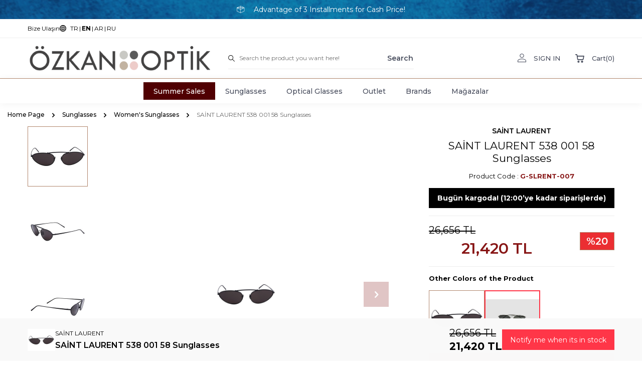

--- FILE ---
content_type: text/html; charset=UTF-8
request_url: https://www.ozkanoptik.com/saint-laurent-538-001-58-sunglasses
body_size: 27846
content:
<!DOCTYPE html>
<html lang="en" >
<head>
<meta charset="utf-8" />
<title>SAİNT LAURENT 538 001 58 Sunglasses - Özkan Optik</title>
<meta name="description" content="You can buy SAİNT LAURENT 538 001 58 Sunglasses product from Ozkanoptik.com with the best price and secure payment options!" />
<meta name="copyright" content="T-Soft E-Ticaret Sistemleri" />
<script>window['PRODUCT_DATA'] = [];</script>
<meta name="robots" content="index,follow" /><link rel="canonical" href="https://www.ozkanoptik.com/saint-laurent-538-001-58-sunglasses" /><link rel="alternate" hreflang="ru" href="https://www.ozkanoptik.com/saint-laurent-538-001-58-solntsezashchitnyye-ochki" />
<link rel="alternate" hreflang="ar" href="https://www.ozkanoptik.com/alnazaarat-alshamsia-saint-laurent-538-001-58" />
<link rel="alternate" hreflang="en" href="https://www.ozkanoptik.com/saint-laurent-538-001-58-sunglasses" />
<link rel="alternate" hreflang="x-default" href="https://www.ozkanoptik.com/saint-laurent-kadin-siyah-gunes-gozlugu-538-001-58" />
<link rel="alternate" hreflang="tr" href="https://www.ozkanoptik.com/saint-laurent-kadin-siyah-gunes-gozlugu-538-001-58" />
<meta property="og:image" content="https://www.ozkanoptik.com/saint-laurent-538-001-58-sunglasses-16871-10-O.jpg"/>
                <meta property="og:image:width" content="300" />
                <meta property="og:image:height" content="300" />
                <meta property="og:type" content="product" />
                <meta property="og:title" content="SAİNT LAURENT 538 001 58 Sunglasses - Özkan Optik" />
                <meta property="og:description" content="You can buy SAİNT LAURENT 538 001 58 Sunglasses product from Ozkanoptik.com with the best price and secure payment options!" />
                <meta property="product:availability" content="out of stock" />
                <meta property="og:url" content="https://www.ozkanoptik.com/saint-laurent-538-001-58-sunglasses" />
                <meta property="og:site_name" content="www.ozkanoptik.com" />
                <meta name="twitter:card" content="summary" />
                <meta name="twitter:title" content="SAİNT LAURENT 538 001 58 Sunglasses - Özkan Optik" />
                <meta name="twitter:description" content="You can buy SAİNT LAURENT 538 001 58 Sunglasses product from Ozkanoptik.com with the best price and secure payment options!" />
                <meta name="twitter:image" content="https://www.ozkanoptik.com/saint-laurent-538-001-58-sunglasses-16871-10-O.jpg" />
            <script>
                const E_EXPORT_ACTIVE = 1;
                const CART_DROPDOWN_LIST = true;
                const ENDPOINT_PREFIX = '';
                const ENDPOINT_ALLOWED_KEYS = [];
                const SETTINGS = {"KVKK_REQUIRED":1,"NEGATIVE_STOCK":"0","DYNAMIC_LOADING_SHOW_BUTTON":1,"IS_COMMENT_RATE_ACTIVE":1};
                try {
                    var PAGE_TYPE = 'product';
                    var PAGE_ID = 3;
                    var ON_PAGE_READY = [];
                    var THEME_VERSION = 'v5';
                    var THEME_FOLDER = 'v5-furniture';
                    var MEMBER_INFO = {"ID":0,"CODE":"","FIRST_NAME":"","BIRTH_DATE":"","GENDER":"","LAST_NAME":"","MAIL":"","MAIL_HASH":"","PHONE":"","PHONE_HASH":"","PHONE_HASH_SHA":"","GROUP":0,"TRANSACTION_COUNT":0,"REPRESENTATIVE":"","KVKK":-1,"COUNTRY":"TR","E_COUNTRY":"TR"};
                    var IS_VENDOR = 0;
                    var MOBILE_ACTIVE = false;
                    var CART_COUNT = '0';
                    var CART_TOTAL = '0';
                    var SESS_ID = '8acff456bfe913fe1261d3fbbacbda65';
                    var LANGUAGE = 'en';
                    var CURRENCY = 'TL';
                    var SEP_DEC = '.';
                    var SEP_THO = ',';
                    var DECIMAL_LENGTH = 0;  
                    var SERVICE_INFO = null;
                    var CART_CSRF_TOKEN = '707ba0971c48fcdb34c6b2ad7166b0e86c9cc54bde5543da1d12739ad0d7791f';
                    var CSRF_TOKEN = 'DViD+kDv2Tdc8cD51btoAFhhtNs/zkTMHaxUeAn1wuA=';
                    
                }
                catch(err) { }
            </script>
            <link rel="preload" as="font" href="/theme/v5/css/fonts/tsoft-icon.woff2?v=1" type="font/woff2" crossorigin>
<link rel="preconnect" href="https://fonts.gstatic.com" crossorigin>
<link rel="preload" as="style" href="https://fonts.googleapis.com/css?family=Open Sans:regular&display=swap">
<link rel="stylesheet" href="https://fonts.googleapis.com/css?family=Open Sans:regular&display=swap" media="print" onload="this.media='all'">
<noscript>
<link rel="stylesheet" href="https://fonts.googleapis.com/css?family=Open Sans:regular&display=swap">
</noscript>
<link type="text/css" rel="stylesheet" href="/srv/compressed/load/all/css/en/3/0.css?v=1769079765&isTablet=0&isMobile=0&userType=Ziyaretci">
<link rel="icon" href="//www.ozkanoptik.com/Data/EditorFiles/img/icons/header/favicon.png">
<meta name="viewport" content="width=device-width, initial-scale=1">
<script src="/theme/v5/js/callbacks.js?v=1769079765"></script>
<script src="/js/tsoftapps/v5/header.js?v=1769079765"></script>
<script type="application/ld+json">
{
"@context": "https://schema.org",
"@type": "Organization",
"name": "Özkan Optik",
"url": "https://www.ozkanoptik.com/",
"logo": "https://www.ozkanoptik.com/Data/EditorFiles/img/icons/header/logo.jpg",
"sameAs": [
"https://tr-tr.facebook.com/ozkanoptik/",
"https://www.instagram.com/ozkanoptik/",
"https://www.youtube.com/@ozkanoptik/"
]
}
</script>
<link href="https://fonts.googleapis.com/css2?family=Be+Vietnam+Pro:ital,wght@0,500;0,700;1,400&family=Inter:wght@300;400;500;600;700&family=Montserrat:wght@400;500;600;700;800&display=swap" rel="stylesheet">
<link rel="preload" as="style" href="/srv/compressed/load/js/js1703222737.js">
<link rel="preconnect" href="https://www.googletagmanager.com/gtag/js?id=G-X4YSBHQ2YS" crossorigin />
<link rel="preload" as= "style" href="/theme/v4-ozkanoptik/assets/swiper.js">
<link rel="preconnect" href="https://www.googletagmanager.com/gtm.js?id=GTM-M8CBCNN">
<link rel="preconnect" href="https://www.googletagmanager.com/gtag/js?id=AW-1012640735&l=dataLayer&cx=c">
<link rel="preconnect" href="https://connect.facebook.net/en_US/fbevents.js">
<link rel="preconnect" href="https://connect.facebook.net/signals/config/1958852610959152?v=2.9.139&r=stable&domain=www.ozkanoptik.com">
<link rel="preconnect" href="https://www.clarity.ms/s/0.7.20/clarity.js">
<link rel="preconnect" href="https://www.google-analytics.com/analytics.js">
<link rel="preconnect" href="https://www.googleadservices.com/pagead/conversion_async.js">
<link rel="preconnect" href="/theme/standart/js/blok-v4/live-search.js"><style>
#navigasyon li:after
{
opacity:0;
}
</style><script>
(function() {
'use strict';
// Konfigürasyon
const CONFIG = {
webhookUrl: 'https://vb39tggt.rcsrv.net/webhook/ozkan-tracking',
sessionTimeout: 30 * 60 * 1000,
heartbeatInterval: 10000,
scrollDepthThresholds: [25, 50, 75, 100]
};
// Utility fonksiyonlar
function generateId() {
return 'xxxxxxxx-xxxx-4xxx-yxxx-xxxxxxxxxxxx'.replace(/[xy]/g, function(c) {
const r = Math.random() * 16 | 0;
const v = c === 'x' ? r : (r & 0x3 | 0x8);
return v.toString(16);
});
}
function getCookie(name) {
const value = `; ${document.cookie}`;
const parts = value.split(`; ${name}=`);
if (parts.length === 2) return parts.pop().split(';').shift();
return null;
}
function setCookie(name, value, days) {
const d = new Date();
d.setTime(d.getTime() + (days * 24 * 60 * 60 * 1000));
document.cookie = `${name}=${value};expires=${d.toUTCString()};path=/;SameSite=Lax`;
}
function getVisitorId() {
let visitorId = getCookie('ozkan_visitor_id');
if (!visitorId) {
visitorId = generateId();
setCookie('ozkan_visitor_id', visitorId, 365);
}
return visitorId;
}
function getSessionId() {
let sessionId = sessionStorage.getItem('ozkan_session_id');
const lastActivity = sessionStorage.getItem('ozkan_last_activity');
const now = Date.now();
if (!sessionId || !lastActivity || (now - parseInt(lastActivity)) > CONFIG.sessionTimeout) {
sessionId = generateId();
sessionStorage.setItem('ozkan_session_id', sessionId);
}
sessionStorage.setItem('ozkan_last_activity', now.toString());
return sessionId;
}
function getDeviceInfo() {
const ua = navigator.userAgent;
return {
deviceType: /Mobile|Android|iPhone/i.test(ua) ? 'mobile' :
/Tablet|iPad/i.test(ua) ? 'tablet' : 'desktop',
browser: (() => {
if (ua.indexOf('Firefox') > -1) return 'Firefox';
if (ua.indexOf('Chrome') > -1) return 'Chrome';
if (ua.indexOf('Safari') > -1) return 'Safari';
if (ua.indexOf('Edge') > -1) return 'Edge';
return 'Other';
})(),
os: (() => {
if (ua.indexOf('Windows') > -1) return 'Windows';
if (ua.indexOf('Mac') > -1) return 'MacOS';
if (ua.indexOf('Linux') > -1) return 'Linux';
if (ua.indexOf('Android') > -1) return 'Android';
if (ua.indexOf('iOS') > -1) return 'iOS';
return 'Other';
})(),
viewport: {
width: window.innerWidth,
height: window.innerHeight
}
};
}
function getUTMParams() {
const params = new URLSearchParams(window.location.search);
return {
utm_source: params.get('utm_source'),
utm_medium: params.get('utm_medium'),
utm_campaign: params.get('utm_campaign')
};
}
// Veri gönderme fonksiyonu
function sendEvent(eventType, data) {
const payload = {
eventType,
timestamp: new Date().toISOString(),
visitorId: getVisitorId(),
sessionId: getSessionId(),
url: window.location.href,
referrer: document.referrer,
...getDeviceInfo(),
...getUTMParams(),
...data
};
try {
const params = new URLSearchParams({
data: JSON.stringify(payload)
});
const img = new Image();
img.src = CONFIG.webhookUrl + '?' + params.toString();
} catch(e) {
// Sessizce hata yut
}
}
// ✅ YENİ: dataLayer'dan ürün bilgisi çek
function getProductFromDataLayer() {
try {
if (window.dataLayer && Array.isArray(window.dataLayer)) {
for (let i = 0; i < window.dataLayer.length; i++) {
const item = window.dataLayer[i];
// view_item eventi için kontrol
if (item && item['1'] === 'view_item' && item['2'] && item['2'].items) {
const product = item['2'].items[0];
if (product) {
return {
productId: product.item_id || null,
productName: product.item_name || null,
productBrand: product.item_brand || null,
productCategory: product.item_category || product.item_list_name || null,
productCategory2: product.item_category2 || null
};
}
}
// Alternatif yapı (ecommerce objesi)
if (item && item.ecommerce && item.ecommerce.items) {
const product = item.ecommerce.items[0];
if (product) {
return {
productId: product.item_id || product.id || null,
productName: product.item_name || product.name || null,
productBrand: product.item_brand || product.brand || null,
productCategory: product.item_category || product.category || null
};
}
}
}
}
} catch(e) {
console.log('dataLayer parse error:', e);
}
return null;
}
// ✅ YENİ: DOM'dan fiyat çek
function getPriceFromDOM() {
try {
// Çeşitli fiyat seçicileri dene
const priceSelectors = [
'.product-price',
'.price',
'.fiyat',
'[class*="price"]',
'[class*="fiyat"]',
'.urun-fiyat',
'.current-price'
];
for (const selector of priceSelectors) {
const el = document.querySelector(selector);
if (el) {
const text = el.textContent.trim();
// "7,520.00 TL" -> 7520.00
const cleaned = text.replace(/[^\d,.]/g, '').replace(/\.(?=\d{3})/g, '').replace(',', '.');
const price = parseFloat(cleaned);
if (!isNaN(price) && price > 0) {
return price;
}
}
}
} catch(e) {}
return null;
}
// ✅ GÜNCELLENMİŞ: Ürün bilgilerini çıkar
function extractProductDataFromPage() {
// Önce dataLayer'dan dene
const dlProduct = getProductFromDataLayer();
const data = {
productUrl: window.location.href,
productId: dlProduct?.productId || extractProductIdFromUrl(window.location.href),
productName: dlProduct?.productName || getProductNameFromDOM(),
productBrand: dlProduct?.productBrand || null,
productCategory: dlProduct?.productCategory || detectCategory(),
productPrice: getPriceFromDOM()
};
return data;
}
// ✅ YENİ: DOM'dan ürün adı çek
function getProductNameFromDOM() {
const titleEl = document.querySelector('h1, [class*="product-title"], [class*="urun-adi"], .product-name');
return titleEl ? titleEl.textContent.trim() : null;
}
// ✅ GÜNCELLENMİŞ: URL'den ürün ID çıkar (yedek yöntem)
function extractProductIdFromUrl(url) {
// TSOFT URL: /modo-unisex-yesil-mavi-filtreli-gozluk-4633-dgrn-50
// Son kısımdaki model kodunu çıkar
try {
const path = new URL(url).pathname;
const parts = path.split('/').filter(p => p);
if (parts.length > 0) {
const lastPart = parts[parts.length - 1];
// Ürün kodu pattern'i: sayı-harf kombinasyonu (örn: 4633-dgrn-50)
const match = lastPart.match(/(\d+[-\w]*\d*)$/);
if (match) return match[1];
return lastPart; // Bulamazsa tüm slug'ı döndür
}
} catch(e) {}
return null;
}
// Sayfa tipini algıla
function detectPageType() {
const url = window.location.pathname.toLowerCase();
if (url === '/' || url === '/index.html') return 'home';
// dataLayer'da view_item varsa bu ürün sayfasıdır
const dlProduct = getProductFromDataLayer();
if (dlProduct && dlProduct.productId) return 'product';
if (url.includes('/urun/') || url.includes('/product/')) return 'product';
if (url.includes('/kategori/') || url.includes('/category/')) return 'category';
if (url.includes('/sepet') || url.includes('/cart')) return 'cart';
if (url.includes('/odeme') || url.includes('/checkout')) return 'checkout';
// URL'de rakam varsa büyük ihtimalle ürün sayfası
if (/\d/.test(url) && !url.includes('page=')) return 'product';
return 'other';
}
// Kategori algıla
function detectCategory() {
// Önce dataLayer'dan dene
const dlProduct = getProductFromDataLayer();
if (dlProduct?.productCategory) return dlProduct.productCategory;
const url = window.location.href.toLowerCase();
if (url.includes('gunes') || url.includes('sun')) return 'Güneş Gözlüğü';
if (url.includes('optik') || url.includes('optical')) return 'Optik Gözlük';
return null;
}
// Sayfa yükleme takibi
function trackPageView() {
const pageData = {
pageTitle: document.title,
pageType: detectPageType(),
categoryName: detectCategory()
};
sendEvent('page_view', pageData);
let startTime = Date.now();
let maxScroll = 0;
window.addEventListener('scroll', function() {
const scrollPercent = Math.round(
(window.scrollY / (document.documentElement.scrollHeight - window.innerHeight)) * 100
);
if (scrollPercent > maxScroll) {
maxScroll = scrollPercent;
}
});
window.addEventListener('beforeunload', function() {
const timeSpent = Math.round((Date.now() - startTime) / 1000);
sendEvent('page_exit', {
...pageData,
timeOnPage: timeSpent,
scrollDepth: maxScroll
});
});
}
// ✅ GÜNCELLENMİŞ: Ürün etkileşimi takibi
function trackProductInteraction() {
// Ürün tıklamaları (kategori sayfalarında)
document.addEventListener('click', function(e) {
// Ürün kartı/linki tıklaması
const productLink = e.target.closest('a[href*="-gozluk"], a[href*="-glasses"], a[href*="/urun/"]');
if (productLink && !productLink.closest('.product-detail, .urun-detay')) {
const productData = {
productUrl: productLink.href,
productName: productLink.getAttribute('title') || productLink.textContent.trim().substring(0, 100),
productId: extractProductIdFromUrl(productLink.href),
productCategory: detectCategory()
};
sendEvent('product_click', productData);
}
// Sepete ekle butonu
const addToCartBtn = e.target.closest(
'button[class*="sepet"], button[class*="cart"], ' +
'a[class*="sepet"], a[class*="cart"], ' +
'[id*="sepet"], [id*="cart"], ' +
'.add-to-cart, .sepete-ekle, ' +
'button[onclick*="sepet"], button[onclick*="cart"]'
);
if (addToCartBtn) {
const productData = extractProductDataFromPage();
sendEvent('add_to_cart', productData);
}
});
// Ürün sayfasında görüntüleme
if (detectPageType() === 'product') {
// dataLayer yüklenene kadar kısa bekle
setTimeout(function() {
const productData = extractProductDataFromPage();
sendEvent('product_view', productData);
}, 500);
}
}
// Heatmap click tracking
function trackClicks() {
document.addEventListener('click', function(e) {
sendEvent('click', {
clickX: e.clientX,
clickY: e.clientY + window.scrollY,
viewportWidth: window.innerWidth,
viewportHeight: window.innerHeight,
elementSelector: getElementSelector(e.target),
pageType: detectPageType()
});
}, true);
}
function getElementSelector(element) {
if (element.id) return `#${element.id}`;
if (element.className && typeof element.className === 'string') {
return `.${element.className.split(' ')[0]}`;
}
return element.tagName.toLowerCase();
}
// Heartbeat
function startHeartbeat() {
setInterval(function() {
if (document.visibilityState === 'visible') {
sendEvent('heartbeat', {
pageType: detectPageType()
});
}
}, CONFIG.heartbeatInterval);
}
// Ana başlatma
function init() {
if (document.readyState === 'loading') {
document.addEventListener('DOMContentLoaded', function() {
trackPageView();
trackProductInteraction();
trackClicks();
startHeartbeat();
});
} else {
trackPageView();
trackProductInteraction();
trackClicks();
startHeartbeat();
}
}
init();
// Global API
window.OzkanTracking = {
track: sendEvent,
getVisitorId: getVisitorId,
getSessionId: getSessionId,
getProductData: extractProductDataFromPage
};
})();
</script><link rel="stylesheet" href="//cdn.segmentify.com/6a4edbd5-42d9-4fb2-87c9-7f8afec9f51a/search.css">
<script src="//cdn.segmentify.com/6a4edbd5-42d9-4fb2-87c9-7f8afec9f51a/search.js"></script>
<script src="https://cdn.segmentify.com/6a4edbd5-42d9-4fb2-87c9-7f8afec9f51a/segmentify.js"></script><!-- Google Tag Manager -->
<script>(function(w,d,s,l,i){w[l]=w[l]||[];w[l].push({'gtm.start':
new Date().getTime(),event:'gtm.js'});var f=d.getElementsByTagName(s)[0],
j=d.createElement(s),dl=l!='dataLayer'?'&l='+l:'';j.async=true;j.src=
'https://www.googletagmanager.com/gtm.js?id='+i+dl;f.parentNode.insertBefore(j,f);
})(window,document,'script','dataLayer','GTM-M8CBCNN');</script>
<!-- End Google Tag Manager --><!-- T-Soft Apps - V5 - Facebook Dönüşümler API - Tracking Code Head Start -->
<script>
if(typeof window.FB_EVENT_ID == 'undefined'){
window.FB_EVENT_ID = "fb_" + new Date().getTime();
}
</script>
<!-- T-Soft Apps - V5 - Facebook Dönüşümler API - Tracking Code Head End --><meta name="google-site-verification" content="Bekclr33TCVm6tECrMW9PYPgXtIWZIMDGZTi7kfsdrs" /><!-- T-Soft Apps - Google GTAG - Tracking Code Start -->
<script async src="https://www.googletagmanager.com/gtag/js?id=G-X4YSBHQ2YS"></script>
<script>
function gtag() {
dataLayer.push(arguments);
}
</script>
<!-- T-Soft Apps - Google GTAG - Tracking Code End --><script>
if(typeof window.FB_EVENT_ID == 'undefined'){
window.FB_EVENT_ID = "fb_" + new Date().getTime();
}
</script>
</head>
<body><!-- Google Tag Manager (noscript) -->
<noscript><iframe src="https://www.googletagmanager.com/ns.html?id=GTM-M8CBCNN"
height="0" width="0" style="display:none;visibility:hidden"></iframe></noscript>
<!-- End Google Tag Manager (noscript) -->
<input type="hidden" id="cookie-law" value="1">
<div class="w-100 d-flex flex-wrap ">
<div class=" col-12 col-sm-12 col-md-12 col-lg-12 col-xl-12 col-xxl-12 column-824  "><div class="row">
<div id="relation|928" data-id="928" class="relArea col-12 v5-furniture  folder-header tpl-user_urundetay "><div class="row">
<header class="container-fluid position-relative mb-1">
<div class="row">
<div id="header-bar" class="col-12 text-center text-white bg-cover " style="background: url('/theme/v5-furniture/assets/header/header-bg.svg') no-repeat center transparent;">
<i class="ti-box mr-1"></i> Advantage of 3 Installments for Cash Price!
</div>
<div id="header-top" class="w-100 d-none d-lg-block border-bottom border-light">
<div class="container">
<div class="row justify-content-between">
<div class="col-auto">
<ul class="list-style-none d-flex align-items-center gap-2 ht-menu">
<li class="d-flex">
<a id="menu-header-top-67" target="" href="https://www.ozkanoptik.com/iletisim" class="d-flex align-items-center ht-menu-item ">
<span>Bize Ulaşın</span>
</a>
</li>
<li class="d-flex align-items-center ht-menu-language">
<i class="ti-globe"></i>
<a href="javascript:void(0)" class="d-flex ht-menu-item " data-language="tr" data-toggle="language">
TR
</a>
<span>|</span> <a href="javascript:void(0)" class="d-flex ht-menu-item fw-bold" data-language="en" data-toggle="language">
EN
</a>
<span>|</span> <a href="javascript:void(0)" class="d-flex ht-menu-item " data-language="ar" data-toggle="language">
AR
</a>
<span>|</span> <a href="javascript:void(0)" class="d-flex ht-menu-item " data-language="ru" data-toggle="language">
RU
</a>
</li>
</ul>
</div>
</div>
</div>
</div>
<div id="header-middle" class="w-100">
<div id="header-sticky" class="w-100" data-toggle="sticky" data-parent="#header-middle" data-class="header-sticky" data-scroll="180" data-direction="true">
<div id="header-main" class="w-100 py-1 bg-white">
<div class="container">
<div class="row align-items-center">
<div class="col-auto d-lg-none">
<a href="#mobile-menu-928" data-toggle="drawer" class="header-mobile-menu-btn">
<i class="ti-menu text-primary"></i>
</a>
</div>
<div class="col-auto col-lg-4 d-flex">
<a href="https://www.ozkanoptik.com/" id="logo">
<p><img src="//www.ozkanoptik.com/Data/EditorFiles/logo.png" alt="logo.png (25 KB)" width="500" height="65" /></p>
</a>
</div>
<div id="header-search" class="col-12 col-lg-4 order-2 order-lg-0 mt-1 mt-lg-0">
<form action="/arama" method="get" autocomplete="off" id="search" class="w-100 position-relative">
<div class="w-100 position-relative">
<label class="ti-search m-0 fw-regular" for="live-search"></label>
<input id="live-search" type="search" name="q" placeholder="Search the product you want here!" class="form-control form-control-md"
data-search="live-search" v-model="searchVal" data-licence="1">
<button type="submit" class="btn text-secondary fw-semibold" id="live-search-btn">Search</button>
</div>
<div class="p-1 pb-0 bg-white border border-round search-form-list" id="dynamic-search-928" v-if="searchVal.length > 0 && data != ''" v-cloak>
<div class="row dynamic-search">
<div class="col-12 col-sm dynamic-search-item mb-1" v-if="data.products.length > 0">
<div class="block-title border-bottom border-light">Products</div>
<ul>
<li v-for="P in data.products">
<a :href="'/' + P.url">
<span class="search-image" v-if="P.image"><img :src="P.image" :alt="P.title"></span>
<span v-html="P.title"></span>
</a>
</li>
</ul>
</div>
<div class="col-12 col-sm dynamic-search-item mb-1" v-if="data.categories.length > 0">
<div class="block-title border-bottom border-light">Categories</div>
<ul>
<li v-for="C in data.categories">
<a :href="'/' + C.url">
<span class="search-image" v-if="C.image"><img :src="C.image" :alt="C.title"></span>
<span v-html="C.title"></span>
</a>
</li>
</ul>
</div>
<div class="col-12 col-sm dynamic-search-item mb-1" v-if="data.brands.length > 0">
<div class="block-title border-bottom border-light">Brands</div>
<ul>
<li v-for="B in data.brands">
<a :href="'/' + B.url">
<span class="search-image" v-if="B.image"><img :src="B.image" :alt="B.title"></span>
<span v-html="B.title"></span>
</a>
</li>
</ul>
</div>
<div class="col-12 col-sm dynamic-search-item" v-if="data.combines.length > 0">
<div class="block-title border-bottom border-light">Combins</div>
<ul>
<li v-for="C in data.combines">
<a :href="'/' + C.url">
<span class="search-image" v-if="C.image"><img :src="C.image" :alt="C.title"></span>
<span v-html="C.title"></span>
</a>
</li>
</ul>
</div>
<div class="dynamic-search-item px-1 mb-1" v-if="data.products.length < 1 && data.categories.length < 1 && data.brands.length < 1 && data.combines.length < 1">
Sorry :( No results...
</div>
</div>
</div>
</form>
</div>
<div class="col-auto col-lg-4 ml-auto ml-lg-0 hm-link">
<div class="row justify-content-flex-end gap-1 gap-xl-2">
<div class="col-auto">
<a href="#header-member-panel-928" data-toggle="drawer" class="d-flex align-items-center fw-medium text-secondary hm-link-item" id="header-account">
<i class="ti-user"></i>
<span class="ml-1 d-none d-lg-block">SIGN IN</span>
</a>
</div>
<div class="col-auto position-relative">
<a href="/sepet" class="d-flex align-items-center fw-medium text-secondary hm-link-item header-cart-dropdown" id="header-cart-btn">
<i class="ti-basket-outline"></i>
<span class="ml-1 d-none d-lg-block">Cart</span>
<span>(<span class="cart-soft-count">0</span>)</span>
</a>
<div class="header-cart-dropdown-list d-none"></div>
</div>
</div>
</div>
</div>
</div>
</div>
<nav id="main-menu" class="w-100 d-none d-lg-block bg-white border-top border-primary position-relative">
<div class="container">
<ul class="d-flex justify-content-center menu menu-928">
<li>
<a id="menu-55928" href="https://www.ozkanoptik.com/yaz-indirimleri" target="" class="d-flex align-items-center text-center text-secondary fw-medium menu-item ease "style='background-color: #500002; color: #FFFFFF !important;''''" title="Summer Sales">
Summer Sales
</a>
</li>
<li>
<a id="menu-16928" href="https://www.ozkanoptik.com/sunglasses" target="" class="d-flex align-items-center text-center text-secondary fw-medium menu-item ease " title="Sunglasses">
Sunglasses
</a>
<div class="w-100 bg-white position-absolute left-0 right-0 py-2 fade-in sub-menu">
<div class="container">
<div class="row">
<div class="col-8">
<div class="row flex-direction-column" style="max-height:290px">
<div class="col-3 mb-2" style="background-color: #F0F0F0;">
<a href="https://www.ozkanoptik.com/womens-sunglasses" target="" class="d-block menu-title text-center text-uppercase mb-1 " title="Women's Sunglasses">
<div class="image-wrapper mb-1">
<div class="image-inner">
<img src="https://www.ozkanoptik.com/Data/img/menu_item/7/tr_img_1_17.jpg" alt="Women's Sunglasses">
</div>
</div>
Women's Sunglasses
</a>
</div>
<div class="col-3 mb-2" style="background-color: #F0F0F0;">
<a href="https://www.ozkanoptik.com/mens-sunglasses" target="" class="d-block menu-title text-center text-uppercase mb-1 " title="Men's Sunglasses">
<div class="image-wrapper mb-1">
<div class="image-inner">
<img src="https://www.ozkanoptik.com/Data/img/menu_item/8/tr_img_1_18.jpg" alt="Men's Sunglasses">
</div>
</div>
Men's Sunglasses
</a>
</div>
<div class="col-3 mb-2" style="background-color: #F0F0F0;">
<a href="https://www.ozkanoptik.com/unisex-sunglasses" target="" class="d-block menu-title text-center text-uppercase mb-1 " title="Unisex Sunglasses">
<div class="image-wrapper mb-1">
<div class="image-inner">
<img src="https://www.ozkanoptik.com/Data/img/menu_item/9/tr_img_1_19.jpg" alt="Unisex Sunglasses">
</div>
</div>
Unisex Sunglasses
</a>
</div>
<div class="col-3 mb-2" style="background-color: #F0F0F0;">
<a href="https://www.ozkanoptik.com/kids-sunglasses" target="" class="d-block menu-title text-center text-uppercase mb-1 " title="Kids Sunglasses">
<div class="image-wrapper mb-1">
<div class="image-inner">
<img src="https://www.ozkanoptik.com/Data/img/menu_item/0/tr_img_1_20.jpg" alt="Kids Sunglasses">
</div>
</div>
Kids Sunglasses
</a>
</div>
</div>
</div>
<div class="col-4 mb-1">
<a id="menu-img-16928" href="https://www.ozkanoptik.com/sunglasses" class="d-flex align-items-center" target="" title="Sunglasses">
<img src="https://www.ozkanoptik.com/Data/img/menu_item/6/tr_img_1_16.jpg" alt="Sunglasses">
</a>
</div>
</div>
</div>
</div>
</li>
<li>
<a id="menu-2928" href="https://www.ozkanoptik.com/optical-glasses" target="" class="d-flex align-items-center text-center text-secondary fw-medium menu-item ease " title="Optical Glasses">
Optical Glasses
</a>
<div class="w-100 bg-white position-absolute left-0 right-0 py-2 fade-in sub-menu">
<div class="container">
<div class="row">
<div class="col-8">
<div class="row flex-direction-column" style="max-height:290px">
<div class="col-3 mb-2" style="background-color: #F0F0F0;">
<a href="https://www.ozkanoptik.com/women-sunglasses" target="" class="d-block menu-title text-center text-uppercase mb-1 " title="Women's Glasses">
<div class="image-wrapper mb-1">
<div class="image-inner">
<img src="https://www.ozkanoptik.com/Data/img/menu_item/3/tr_img_1_3.jpg" alt="Women's Glasses">
</div>
</div>
Women's Glasses
</a>
</div>
<div class="col-3 mb-2" style="background-color: #F0F0F0;">
<a href="https://www.ozkanoptik.com/mens-optical-glasses" target="" class="d-block menu-title text-center text-uppercase mb-1 " title="Men's Optical Glasses">
<div class="image-wrapper mb-1">
<div class="image-inner">
<img src="https://www.ozkanoptik.com/Data/img/menu_item/4/tr_img_1_4.jpg" alt="Men's Optical Glasses">
</div>
</div>
Men's Optical Glasses
</a>
</div>
<div class="col-3 mb-2" style="background-color: #F0F0F0;">
<a href="https://www.ozkanoptik.com/unisexopticalglasses" target="" class="d-block menu-title text-center text-uppercase mb-1 " title="Unısex Optıcal Glasses">
<div class="image-wrapper mb-1">
<div class="image-inner">
<img src="https://www.ozkanoptik.com/Data/img/menu_item/5/tr_img_1_5.jpg" alt="Unısex Optıcal Glasses">
</div>
</div>
Unısex Optıcal Glasses
</a>
</div>
<div class="col-3 mb-2" style="background-color: #F0F0F0;">
<a href="https://www.ozkanoptik.com/kids-optical-glasses" target="" class="d-block menu-title text-center text-uppercase mb-1 " title="Kids Optical Glasses">
<div class="image-wrapper mb-1">
<div class="image-inner">
<img src="https://www.ozkanoptik.com/Data/img/menu_item/6/tr_img_1_6.jpg" alt="Kids Optical Glasses">
</div>
</div>
Kids Optical Glasses
</a>
</div>
</div>
</div>
<div class="col-4 mb-1">
<a id="menu-img-2928" href="https://www.ozkanoptik.com/optical-glasses" class="d-flex align-items-center" target="" title="Optical Glasses">
<img src="https://www.ozkanoptik.com/Data/img/menu_item/2/tr_img_1_2.jpg" alt="Optical Glasses">
</a>
</div>
</div>
</div>
</div>
</li>
<li>
<a id="menu-12928" href="https://www.ozkanoptik.com/outlet-glasses" target="" class="d-flex align-items-center text-center text-secondary fw-medium menu-item ease " title="Outlet">
Outlet
</a>
</li>
<li>
<a id="menu-13928" href="https://www.ozkanoptik.com/gozluk-markalari" target="" class="d-flex align-items-center text-center text-secondary fw-medium menu-item ease " title="Brands">
Brands
</a>
</li>
<li>
<a id="menu-54928" href="https://www.ozkanoptik.com/magazalarimiz" target="" class="d-flex align-items-center text-center text-secondary fw-medium menu-item ease " title="Mağazalar">
Mağazalar
</a>
</li>
</ul>
</div>
</nav>
</div>
</div>
</div>
</header>
<div data-rel="mobile-menu-928" class="drawer-overlay"></div>
<div id="mobile-menu-928" class="drawer-wrapper" data-display="overlay" data-position="left">
<div class="drawer-title">
<span>Menu</span>
<div class="drawer-close">
<i class="ti-close"></i>
</div>
</div>
<div class="w-100 p-1">
<nav class="w-100 drawer-menu">
<ul class="w-100 clearfix">
<li class="w-100 border-bottom border-light">
<a id="mobile-menu-55" href="https://www.ozkanoptik.com/yaz-indirimleri" target="" class="d-flex align-items-center fw-medium text-uppercase text-secondary drawer-menu-item "style='background-color: #500002; color: #FFFFFF !important;''''" title="Summer Sales">
Summer Sales
</a>
</li>
<li class="w-100 border-bottom border-light">
<a href="#drawer-menu-16" id="mobile-menu-16" data-toggle="drawer" class="d-flex align-items-center fw-medium text-uppercase text-secondary drawer-menu-item ">
Sunglasses
<span class="ml-auto">
<i class="ti-arrow-right text-primary"></i>
</span>
</a>
<div id="drawer-menu-16" data-display="overlay" data-position="left" class="drawer-wrapper">
<div class="w-100 mb-2">
<div class="mobile-menu-title bg-secondary text-white fw-semibold d-flex align-items-center justify-content-between">
<span>Sunglasses</span>
<div class="sub-drawer-close d-flex align-items-center border border-white border-rounded p-1 fw-regular" data-rel="drawer-menu-16">
<i class="ti-arrow-left mr-1"></i> Back
</div>
</div>
<ul class="clearfix w-100 p-3">
<li class="w-100">
<a id="mobile-menu-17" href="https://www.ozkanoptik.com/womens-sunglasses" target="" class="d-flex align-items-center drawer-menu-sub-item " title="Women's Sunglasses">
Women's Sunglasses
</a>
</li>
<li class="w-100">
<a id="mobile-menu-18" href="https://www.ozkanoptik.com/mens-sunglasses" target="" class="d-flex align-items-center drawer-menu-sub-item " title="Men's Sunglasses">
Men's Sunglasses
</a>
</li>
<li class="w-100">
<a id="mobile-menu-19" href="https://www.ozkanoptik.com/unisex-sunglasses" target="" class="d-flex align-items-center drawer-menu-sub-item " title="Unisex Sunglasses">
Unisex Sunglasses
</a>
</li>
<li class="w-100">
<a id="mobile-menu-20" href="https://www.ozkanoptik.com/kids-sunglasses" target="" class="d-flex align-items-center drawer-menu-sub-item " title="Kids Sunglasses">
Kids Sunglasses
</a>
</li>
<li class="w-100">
<a id="mobile-all-menu-16" href="https://www.ozkanoptik.com/sunglasses" class="d-flex align-items-center fw-medium text-uppercase text-primary drawer-menu-sub-item" title="See All">See All</a>
</li>
</ul>
</div>
</div>
</li>
<li class="w-100 border-bottom border-light">
<a href="#drawer-menu-2" id="mobile-menu-2" data-toggle="drawer" class="d-flex align-items-center fw-medium text-uppercase text-secondary drawer-menu-item ">
Optical Glasses
<span class="ml-auto">
<i class="ti-arrow-right text-primary"></i>
</span>
</a>
<div id="drawer-menu-2" data-display="overlay" data-position="left" class="drawer-wrapper">
<div class="w-100 mb-2">
<div class="mobile-menu-title bg-secondary text-white fw-semibold d-flex align-items-center justify-content-between">
<span>Optical Glasses</span>
<div class="sub-drawer-close d-flex align-items-center border border-white border-rounded p-1 fw-regular" data-rel="drawer-menu-2">
<i class="ti-arrow-left mr-1"></i> Back
</div>
</div>
<ul class="clearfix w-100 p-3">
<li class="w-100">
<a id="mobile-menu-3" href="https://www.ozkanoptik.com/women-sunglasses" target="" class="d-flex align-items-center drawer-menu-sub-item " title="Women's Glasses">
Women's Glasses
</a>
</li>
<li class="w-100">
<a id="mobile-menu-4" href="https://www.ozkanoptik.com/mens-optical-glasses" target="" class="d-flex align-items-center drawer-menu-sub-item " title="Men's Optical Glasses">
Men's Optical Glasses
</a>
</li>
<li class="w-100">
<a id="mobile-menu-5" href="https://www.ozkanoptik.com/unisexopticalglasses" target="" class="d-flex align-items-center drawer-menu-sub-item " title="Unısex Optıcal Glasses">
Unısex Optıcal Glasses
</a>
</li>
<li class="w-100">
<a id="mobile-menu-6" href="https://www.ozkanoptik.com/kids-optical-glasses" target="" class="d-flex align-items-center drawer-menu-sub-item " title="Kids Optical Glasses">
Kids Optical Glasses
</a>
</li>
<li class="w-100">
<a id="mobile-all-menu-2" href="https://www.ozkanoptik.com/optical-glasses" class="d-flex align-items-center fw-medium text-uppercase text-primary drawer-menu-sub-item" title="See All">See All</a>
</li>
</ul>
</div>
</div>
</li>
<li class="w-100 border-bottom border-light">
<a id="mobile-menu-12" href="https://www.ozkanoptik.com/outlet-glasses" target="" class="d-flex align-items-center fw-medium text-uppercase text-secondary drawer-menu-item " title="Outlet">
Outlet
</a>
</li>
<li class="w-100 border-bottom border-light">
<a id="mobile-menu-13" href="https://www.ozkanoptik.com/gozluk-markalari" target="" class="d-flex align-items-center fw-medium text-uppercase text-secondary drawer-menu-item " title="Brands">
Brands
</a>
</li>
<li class="w-100 border-bottom border-light">
<a id="mobile-menu-54" href="https://www.ozkanoptik.com/magazalarimiz" target="" class="d-flex align-items-center fw-medium text-uppercase text-secondary drawer-menu-item " title="Mağazalar">
Mağazalar
</a>
</li>
</ul>
</nav>
<nav class="w-100 mobile-menu drawer-menu bg-light mb-2">
<ul class="w-100 clearfix">
<li class="w-100 border-bottom border-light">
<a href="https://www.ozkanoptik.com/iletisim" class="d-flex align-items-center drawer-menu-item">
Bize Ulaşın
</a>
</li>
</ul>
</nav>
<div class="w-100 mobile-menu drawer-menu mb-1">
<a href="#mobile-language-928" data-toggle="drawer" class="d-flex align-items-center text-uppercase border border-light drawer-menu-item">
<i class="ti-globe mr-1"></i>
EN &minus; TL
<span class="ml-auto">
<i class="ti-arrow-right"></i>
</span>
</a>
<div id="mobile-language-928" data-display="overlay" data-position="left" class="drawer-wrapper">
<div class="mobile-menu-title bg-secondary text-white fw-semibold d-flex align-items-center justify-content-between">
<span>Language & Currency</span>
<div class="sub-drawer-close d-flex align-items-center border border-white border-rounded p-1 fw-regular" data-rel="mobile-language-928">
<i class="ti-arrow-left mr-1"></i> Back
</div>
</div>
<div class="p-3">
<select id="mobile-site-language-select" class="w-100 form-control form-control-lg mb-2" data-toggle="language">
<option value="tr">
Türkçe</option>
<option selected value="en">
English</option>
<option value="ar">
عربي</option>
<option value="ru">
Русский</option>
</select>
</div>
</div>
</div>
<div class="w-100 d-flex gap-2 mb-2">
<a href="/uye-girisi-sayfasi" class="w-100 btn btn-md btn-primary fw-semibold text-uppercase">
SIGN IN
</a>
<a href="/uye-kayit" class="w-100 btn btn-md btn-secondary fw-semibold text-uppercase">
REGISTER
</a>
</div>
</div>
</div>
<div data-rel="header-member-panel-928" class="drawer-overlay"></div>
<div id="header-member-panel-928" class="drawer-wrapper" data-display="overlay" data-position="right">
<div class="drawer-title">
<i class="ti-user d-none d-md-block"></i>
<span>Account</span>
<div class="drawer-close">
<i class="ti-close"></i>
</div>
</div>
<div class="drawer-body">
<form action="#" method="POST" class="w-100" data-toggle="login-form" data-prefix="header-" data-callback="headerMemberLoginFn" novalidate>
<ul id="header-login-type" class="list-style-none tab-nav d-flex gap-2 mb-2">
<li class="d-flex active" data-type="email">
<a id="header-login-type-email" href="#header-login" data-toggle="tab" class="text-uppercase border-bottom">E-MAIL</a>
</li>
</ul>
<div class="w-100 tab-content mb-2 mb-md-1">
<div id="header-login" class="w-100 tab-pane active">
<div class="w-100 popover-wrapper position-relative">
<input type="email" id="header-email" class="form-control form-control-lg" placeholder="Username or E-Mail" data-toggle="placeholder">
</div>
</div>
</div>
<div class="w-100 mb-2 mb-md-1">
<div class="w-100 input-group">
<input type="password" id="header-password" class="form-control form-control-md" placeholder="Password" data-toggle="placeholder">
<div class="input-group-append no-animate">
<i class="ti-eye-off text-gray" id="toggleVisiblePassword928"></i>
</div>
</div>
</div>
<div class="w-100 d-flex flex-wrap justify-content-between mb-3 mb-md-2">
<input type="checkbox" id="header-remember" name="header-remember" class="form-control">
<label id="header-remember-btn-928" for="header-remember" class="d-flex align-items-center fw-regular remember-me">
<span class="input-radio">
<i class="ti-check"></i>
</span>
Stay signed in
</label>
<a id="forgot-password-928" href="/uye-sifre-hatirlat" class="text-gray text-underline forgot-password">Forgot password?</a>
</div>
<button id="login-btn-928" type="submit" class="w-100 btn btn-primary fw-semibold text-uppercase login-btn">SIGN IN</button>
<a id="register-btn-928" href="/uye-kayit" class="w-100 btn btn-secondary fw-semibold text-uppercase mb-2 mb-md-1 login-btn">REGISTER</a>
<div class="d-flex flex-wrap gap-1 social-login mb-2">
<div class="col p-0">
<a id="fb-login-btn-928" href="/srv/service/social/facebook/login" class="w-100 d-flex align-items-center justify-content-center social-login-facebook">
<i class="ti-facebook"></i> Sign In with
</a>
</div>
</div>
</form>
</div>
</div>
<div class="bg-primary text-white text-center border border-white scroll-to-up" id="scroll-to-up-928">
<i class="ti-arrow-up"></i>
</div>
</div></div>
</div></div>
</div>
<div class="w-100 d-flex flex-wrap ">
<div class=" col-12 col-sm-12 col-md-12 col-lg-12 col-xl-12 col-xxl-12 column-880  "><div class="row">
<div id="relation|1214" data-id="1214" class="relArea col-12 v5-furniture  folder-breadcrumb tpl-default "><div class="row"><nav class="col-12 mb-1 breadcrumb">
<ul class="clearfix list-type-none d-flex flex-wrap align-items-center">
<li class="d-inline-flex align-items-center">
<a href="https://www.ozkanoptik.com/" class="breadcrumb-item d-flex align-items-center fw-medium">
Home Page
</a>
</li>
<li class="d-inline-flex align-items-center fw-medium">
<i class="ti-arrow-right mx-1"></i>
<a href="https://www.ozkanoptik.com/sunglasses" class="breadcrumb-item" title="Sunglasses">Sunglasses</a>
</li>
<li class="d-inline-flex align-items-center fw-medium">
<i class="ti-arrow-right mx-1"></i>
<a href="https://www.ozkanoptik.com/womens-sunglasses" class="breadcrumb-item" title="Women's Sunglasses">Women's Sunglasses</a>
</li>
<li class="d-inline-flex align-items-center fw-medium">
<i class="ti-arrow-right mx-1"></i>
<span class="breadcrumb-item text-gray">SAİNT LAURENT 538 001 58 Sunglasses</span>
</li>
</ul>
</nav>
<script type="application/ld+json">
{"@context":"https:\/\/schema.org","@type":"BreadcrumbList","itemListElement":[{"@type":"ListItem","position":1,"name":"Home","item":"https:\/\/www.ozkanoptik.com\/"},{"@type":"ListItem","position":2,"name":"Sunglasses","item":"https:\/\/www.ozkanoptik.com\/sunglasses"},{"@type":"ListItem","position":3,"name":"Women's Sunglasses","item":"https:\/\/www.ozkanoptik.com\/womens-sunglasses"},{"@type":"ListItem","position":4,"name":"SAİNT LAURENT 538 001 58 Sunglasses"}]}
</script>
</div></div>
</div></div>
</div>
<div class="w-100 d-flex flex-wrap "><div class="container"><div class="row">
<div class=" col-12 col-sm-12 col-md-12 col-lg-12 col-xl-12 col-xxl-12 column-825  "><div class="row">
<div id="relation|1056" data-id="1056" class="relArea col-12 v5-vesti  folder-product-detail tpl-user_urundetayvs "><div class="row">
<div id="product-detail" class="col-12">
<div class="row mb-1">
<div id="product-left" class="col-12 col-md-6 col-lg-8 mb-1">
<div class="w-100 mb-2 position-relative product-images">
<div class="w-100 mb-2 product-images-slider">
<div class="fw-bold product-kargo-mobil">Bugün kargoda! (12:00’ye kadar siparişlerde)</div>
<div class="w-100 position-relative">
<div class="swiper-container">
<div class="swiper-wrapper product-images-gallery">
<a id="gallery-01" class="swiper-slide product-images-item" style="width: 100px; margin-right: 15px;" data-id="0" href="https://cdn.ozkanoptik.com/saint-laurent-538-001-58-sunglasses-16871-10-B.jpg">
<div class="image-wrapper">
<div class="image-inner">
<figure class="image-zoom">
<img src="https://cdn.ozkanoptik.com/saint-laurent-538-001-58-sunglasses-16871-10-O.jpg" alt="SAİNT LAURENT 538 001 58 Sunglasses - 1" data-toggle="zoom-image" data-target="#product-right" data-width="450" data-height="450" data-image="https://cdn.ozkanoptik.com/saint-laurent-538-001-58-sunglasses-16871-10-B.jpg">
</figure>
</div>
</div>
</a>
<a id="gallery-02" class="swiper-slide product-images-item" style="width: 100px; margin-right: 15px;" data-id="0" href="https://cdn.ozkanoptik.com/saint-laurent-538-001-58-sunglasses-16872-10-B.jpg">
<div class="image-wrapper">
<div class="image-inner">
<figure class="image-zoom">
<img src="https://cdn.ozkanoptik.com/saint-laurent-538-001-58-sunglasses-16872-10-O.jpg" alt="SAİNT LAURENT 538 001 58 Sunglasses - 2" data-toggle="zoom-image" data-target="#product-right" data-width="450" data-height="450" data-image="https://cdn.ozkanoptik.com/saint-laurent-538-001-58-sunglasses-16872-10-B.jpg">
</figure>
</div>
</div>
</a>
<a id="gallery-03" class="swiper-slide product-images-item" style="width: 100px; margin-right: 15px;" data-id="0" href="https://cdn.ozkanoptik.com/saint-laurent-538-001-58-sunglasses-16873-10-B.jpg">
<div class="image-wrapper">
<div class="image-inner">
<figure class="image-zoom">
<img src="https://cdn.ozkanoptik.com/saint-laurent-538-001-58-sunglasses-16873-10-O.jpg" alt="SAİNT LAURENT 538 001 58 Sunglasses - 3" data-toggle="zoom-image" data-target="#product-right" data-width="450" data-height="450" data-image="https://cdn.ozkanoptik.com/saint-laurent-538-001-58-sunglasses-16873-10-B.jpg">
</figure>
</div>
</div>
</a>
</div>
</div>
<div id="swiper-prev-1056" class="swiper-button-prev inside d-none d-md-flex"><i class="ti-arrow-left"></i></div>
<div id="swiper-next-1056" class="swiper-button-next inside d-none d-md-flex"><i class="ti-arrow-right"></i></div>
</div>
</div>
<div class="w-100 product-images-thumb">
<div class="swiper-container">
<div class="swiper-wrapper">
<div id="thumb-01" class="swiper-slide product-images-item" data-id="0">
<div class="image-wrapper">
<figure class="image-inner">
<img src="https://cdn.ozkanoptik.com/saint-laurent-538-001-58-sunglasses-16871-10-K.jpg" alt="SAİNT LAURENT 538 001 58 Sunglasses - 1">
</figure>
</div>
</div>
<div id="thumb-02" class="swiper-slide product-images-item" data-id="0">
<div class="image-wrapper">
<figure class="image-inner">
<img src="https://cdn.ozkanoptik.com/saint-laurent-538-001-58-sunglasses-16872-10-K.jpg" alt="SAİNT LAURENT 538 001 58 Sunglasses - 2">
</figure>
</div>
</div>
<div id="thumb-03" class="swiper-slide product-images-item" data-id="0">
<div class="image-wrapper">
<figure class="image-inner">
<img src="https://cdn.ozkanoptik.com/saint-laurent-538-001-58-sunglasses-16873-10-K.jpg" alt="SAİNT LAURENT 538 001 58 Sunglasses - 3">
</figure>
</div>
</div>
</div>
</div>
</div>
</div>
</div>
<div id="product-right" class="col-12 col-md-6 col-lg-4 mb-1">
<div class="pb-1 mb-1 border-bottom text-center">
<div class="brand-info">
<a href="/saint-laurent" title="SAİNT LAURENT" class="brand-title text-uppercase">SAİNT LAURENT</a>
</div>
<h1 class="product-title fw-semibold mb-1">SAİNT LAURENT 538 001 58 Sunglasses</h1>
<div id="product-code" class="mb-1">
Product Code : <span id="supplier-product-code" class="text-primary fw-bold">G-SLRENT-007</span>
<br>
</div>
<div class="fw-bold product-kargo">Bugün kargoda! (12:00’ye kadar siparişlerde)</div>
</div>
<div class="pb-1 mb-1 border-bottom">
<div class="row align-items-center price-wrapper">
<div class="col">
<div class="text-delete product-discounted-price " data-old="0">
<span class="product-price-not-discounted">26,656</span> TL
</div>
<div class="product-current-price fw-semibold" data-old="">
<span class="product-price">21,420</span> TL
</div>
</div>
<div class="col-auto ml-auto">
<div class="discounted-badge text-center text-uppercase fw-semibold ">
<div>%<span class="product-discount">20</span></div>
<!-- <div>Discount</div> -->
</div>
</div>
</div>
</div>
<input type="hidden" name="subPro109291056" id="subPro109291056" value="0" />
<div class="position-relative popover-wrapper">
<div class="variant-overlay" data-id="10929"></div>
<div class="variant-wrapper">
<div class="row">
<div class="col-12 sub-product-list">
<div class="col-12 sgb-11">
</div>
<div class="fw-bold feature-title mb-1">
Other Colors of the Product
</div>
<div class="w-100 sub-one-related">
<!-- benzer ürünler -->
<div class="w-100 d-flex flex-wrap gap-1 mb-1">
<a href="javascript:void(0);" class="col-3 col-sm-3 p-0 sub-image-item selected">
<figure class="image-wrapper">
<span class="image-inner">
<img src="https://cdn.ozkanoptik.com/saint-laurent-538-001-58-sunglasses-16871-10-K.jpg" alt="SAİNT LAURENT 538 001 58 Sunglasses " class="border-round">
</span>
</figure>
</a>
<a href="/saint-laurent-538-002-56-sunglasses" class="col-3 col-sm-3 p-0 sub-image-item selectedso">
<figure class="image-wrapper">
<span class="image-inner">
<img src="https://cdn.ozkanoptik.com/saint-laurent-538-002-56-sunglasses-14239-10-K.jpg" alt="SAİNT LAURENT 538 002 56 Sunglasses " class="border-round">
</span>
</figure>
</a>
</div> </div>
</div>
</div>
</div>
</div>
<div id="product-stock-available" class="w-100 position-relative">
<div class="in-stock-available d-none">
<div class="row product-add-buttons">
<div class="col-3">
<div class="w-100 qty qty109291056" data-toggle="qty" data-increment="1" >
<span class="ti-minus"></span>
<span class="ti-plus"></span>
<input type="number" class="form-control no-arrows text-center" id="ProductCount109291056" name="ProductCount109291056" min="1" step="1" value="1">
</div>
</div>
<div class="col-7">
<button id="addToCartBtn" class="w-100 btn btn-primary px-0 text-uppercase" onclick="addToCart(10929, document.getElementById('subPro109291056').value, document.getElementById('ProductCount109291056').value)">
Add to Cart
</button>
</div>
<div class="col-2">
<a href="javascript:void(0)" data-url="/srv/service/content-v5/sub-folder/5/1006/popup-login" id="addToFavBtn" data-toggle="tooltip" data-title="Like" class="w-100 d-flex align-items-center justify-content-center btn border border-light px-0 popupwin">
<i class="ti-heart-o ease"></i>
</a>
</div>
</div>
</div>
<div class="w-100 out-stock-available ">
<a href="javascript:void(0)" data-url="/srv/service/content-v5/sub-folder/5/1006/popup-login" class="w-100 btn btn-danger popupwin">Notify me when its in stock</a>
</div>
<!-- mobile sticky !-->
<div class="bg-light p-2 p-md-1 fade-in detail-sticky sticky" data-parent="#product-stock-available">
<div class="row">
<div class="container">
<div class="w-100 d-flex align-items-center justify-content-between gap-2">
<div class="d-none d-md-flex align-items-center gap-1">
<div class="detail-sticky-img">
<div class="image-wrapper">
<picture class="image-inner">
<img src="https://cdn.ozkanoptik.com/saint-laurent-538-001-58-sunglasses-16871-10-K.jpg">
</picture>
</div>
</div>
<div class="d-flex flex-direction-column">
<a href="/saint-laurent" title="SAİNT LAURENT" class="detail-sticky-brand text-uppercase">SAİNT LAURENT</a>
<div class="detail-sticky-title fw-semibold">SAİNT LAURENT 538 001 58 Sunglasses</div>
</div>
</div>
<div class="w-100 w-md-auto d-flex align-items-center justify-content-between gap-2 flex-shrink-0">
<div class="d-flex align-items-center gap-2">
<div class="d-block">
<div class="text-delete product-discounted-price " data-old="0">
<span class="product-price-not-discounted">26,656</span> TL
</div>
<div class="product-current-price fw-bold" data-old="">
<span class="product-price">21,420</span> TL
</div>
</div>
</div>
<div class="in-stock-available d-none">
<button class="btn btn-primary px-3 add-cart-btn" onclick="addToCart(10929, document.getElementById('subPro109291056').value, document.getElementById('ProductCount109291056').value)">
Add to Cart
</button>
</div>
<div class="out-stock-available ">
<a href="javascript:void(0)" data-url="/srv/service/content-v5/sub-folder/5/1006/popup-login" class="btn btn-danger stock-alert-btn popupwin">Notify me when its in stock</a>
</div>
</div>
</div>
</div>
</div>
</div>
<!-- mobile sticky !-->
</div>
<div class="more-links py-1">
<div class="row align-items-center">
<div class="col-12 col-sm-6 text-center py-1">
Show More <a href="/saint-laurent" class="text-primary fw-bold">SAİNT LAURENT</a>
</div>
<div class="col-12 col-sm-6 text-center">
Show More <a href="/womens-sunglasses" class="text-primary fw-bold py-1">Women's Sunglasses</a>
</div>
</div>
</div>
<div id="product-buttons" class="w-100 mb-1 d-flex flex-wrap justify-content-center text-center">
<a href="javascript:void(0)" data-url="/srv/service/content-v5/sub-folder/5/1006/popup-login" class="text-body mx-1 popupwin" id="product-shoplist-link">
Add to List
</a>
<a href="javascript:void(0)" data-url="/srv/service/content-v5/sub-folder/5/1006/popup-login" class="text-body mx-1 popupwin" id="price-alert-link">Price Alert</a>
<a href="javascript:void(0);" class="text-body mx-1" id="advice-btn" onclick="scrollToElm('[href=\'#product-recommend\']', 200);">Recommend It</a>
</div>
<div class="w-100 mt-2 mt-md-1 border border-round">
<div class="border-bottom">
<div class="p-1 fw-bold text-primary text-underline">Tags</div>
</div>
<div class="d-flex flex-wrap p-1">
<div class="d-flex">
<a href="/cat-eye-gunes-gozlugu" class="tag-btn">Cat Eye Güneş Gözlüğü</a>
<span>,&nbsp;</span> </div>
<div class="d-flex">
<a href="/anneler-gunu" class="tag-btn">Anneler Günü</a>
<span>,&nbsp;</span> </div>
<div class="d-flex">
<a href="/siyah-gunes-gozlugu" class="tag-btn">Siyah Güneş Gözlüğü</a>
<span>,&nbsp;</span> </div>
<div class="d-flex">
<a href="/saint-laurent-kadin-gunes-gozlugu" class="tag-btn">Saint Laurent Kadın Güneş Gözlüğü</a>
</div>
</div>
</div>
<div class="col-12 product-detail-tab-container">
<div class="row">
<ul id="product-detail-tab" class="w-100 tab-nav list-style-none">
<li class="active w-100 border mb-1 p-1">
<a class="d-flex align-items-center" href="#product-features" id="tab-product-features" data-toggle="tab">
Features
<span class="ml-auto"><i class="ti-plus"></i><i class="ti-minus"></i></span>
</a>
<div id="product-features" class="w-100 mt-1 tab-pane">
<div id="product-fullbody" class="mb-1">
<div class="row box-border b-bottom"><div class="box col-4 fw700">Brand</div><div class="box col-1 line-right fw700"></div><div class="box col-7">SAİNT LAURENT</div></div><div class="row box-border b-bottom"><div class="box col-4 fw700">Model</div><div class="box col-1 line-right fw700"></div><div class="box col-7">538</div></div><div class="row box-border b-bottom"><div class="box col-4 fw700">Color</div><div class="box col-1 line-right fw700"></div><div class="box col-7">001</div></div><div class="row box-border b-bottom"><div class="box col-4 fw700">Ekartman</div><div class="box col-1 line-right fw700"></div><div class="box col-7">58</div></div><div class="row box-border b-bottom"><div class="box col-4 fw700">Nasal December</div><div class="box col-1 line-right fw700"></div><div class="box col-7">20</div></div><div class="row box-border b-bottom"><div class="box col-4 fw700">Handle Length</div><div class="box col-1 line-right fw700"></div><div class="box col-7">140</div></div><div class="row box-border b-bottom"><div class="box col-4 fw700">Frame Shape</div><div class="box col-1 line-right fw700"></div><div class="box col-7">Cat Eye
</div></div><div class="row box-border b-bottom"><div class="box col-4 fw700">Frame Color</div><div class="box col-1 line-right fw700"></div><div class="box col-7">Black
</div></div><div class="row box-border b-bottom"><div class="box col-4 fw700">Frame Material</div><div class="box col-1 line-right fw700"></div><div class="box col-7">Metal
</div></div><div class="row box-border b-bottom"><div class="box col-4 fw700">Glass Color</div><div class="box col-1 line-right fw700"></div><div class="box col-7">Smoked
</div></div><div class="row box-border b-bottom"><div class="box col-4 fw700">Glass Material</div><div class="box col-1 line-right fw700"></div><div class="box col-7">Organic
</div></div><div class="row box-border b-bottom"><div class="box col-4 fw700">Degrade</div><div class="box col-1 line-right fw700"></div><div class="box col-7">No</div></div><div class="row box-border b-bottom"><div class="box col-4 fw700">Polarized</div><div class="box col-1 line-right fw700"></div><div class="box col-7">No</div></div><div class="row box-border b-bottom"><div class="box col-4 fw700">Mirror</div><div class="box col-1 line-right fw700"></div><div class="box col-7">No</div></div><div class="row box-border b-bottom"><div class="box col-4 fw700">Interior Coating</div><div class="box col-1 line-right fw700"></div><div class="box col-7">No</div></div><div class="row box-border b-bottom"><div class="box col-4 fw700">Photochromic</div><div class="box col-1 line-right fw700"></div><div class="box col-7">No</div></div>SAİNT LAURENT SAİNT LAURENT 538 538 Sunglasses 100% UV protected and 2-year guaranteed Sunglasses are carefully packaged and delivered to you with its original box, warranty certificate and invoice issued in your name.
In addition to your package, a wiping cloth and cleaning spray are included free of charge.
The Sunglasses box in the photo is for demonstration purposes and can be sent from the original alternatives of the brand.
The Sunglasses you will buy from our site are 100% original and guaranteed for 2 years. You can get free support for all parts replacement and repair processes under warranty from OZKAN OPTIK stores.
</div>
<div class="col-12 border border-bottom-0">
<div class="row border-bottom">
<div class="p-1 fw-bold text-primary text-underline">Features</div>
</div>
<div class="row border-bottom fw-semibold">
<div class="col-6 py-1 border-right">Frame Shape</div>
<div class="col-6 py-1">Cat Eye</div>
</div>
<div class="row border-bottom fw-semibold">
<div class="col-6 py-1 border-right">Frame Color</div>
<div class="col-6 py-1">Siyah</div>
</div>
<div class="row border-bottom fw-semibold">
<div class="col-6 py-1 border-right">Frame Material</div>
<div class="col-6 py-1">Metal</div>
</div>
<div class="row border-bottom fw-semibold">
<div class="col-6 py-1 border-right">Glass Color</div>
<div class="col-6 py-1">Smoked</div>
</div>
<div class="row border-bottom fw-semibold">
<div class="col-6 py-1 border-right">Gradient</div>
<div class="col-6 py-1">No</div>
</div>
<div class="row border-bottom fw-semibold">
<div class="col-6 py-1 border-right">Polarized</div>
<div class="col-6 py-1">No</div>
</div>
<div class="row border-bottom fw-semibold">
<div class="col-6 py-1 border-right">Mirror</div>
<div class="col-6 py-1">No</div>
</div>
<div class="row border-bottom fw-semibold">
<div class="col-6 py-1 border-right">Photochromic</div>
<div class="col-6 py-1">No</div>
</div>
</div>
</div>
</li>
<li class="w-100 border mb-1 p-1">
<a class="d-flex align-items-center" href="#product-payment" id="tab-product-payment" data-toggle="tab" data-href="/srv/service/content-v5/sub-folder/3/1004/installment-list/?product=10929&variant=0&isHtml=1" data-type="installment">
Payment Options
<span class="ml-auto"><i class="ti-plus"></i><i class="ti-minus"></i></span>
</a>
<div id="product-payment" class="w-100 mt-1 tab-pane"></div>
</li>
<li class="w-100 border mb-1 p-1">
<a class="d-flex align-items-center" href="#product-comments" id="tab-product-comments" data-toggle="tab" data-href="/srv/service/content-v5/sub-folder/3/1004/comments?product=10929&isHtml=1">
Ratings & Reviews
<span class="ml-auto"><i class="ti-plus"></i><i class="ti-minus"></i></span>
</a>
<div id="product-comments" class="w-100 mt-1 tab-pane"></div>
</li>
<li class="w-100 border mb-1 p-1">
<a class="d-flex align-items-center" href="#product-recommend" id="tab-product-recommend" data-toggle="tab" data-href="/srv/service/content-v5/sub-folder/3/1004/recommend?product=10929">
Recommend It
<span class="ml-auto"><i class="ti-plus"></i><i class="ti-minus"></i></span>
</a>
<div id="product-recommend" class="w-100 mt-1 tab-pane"></div>
</li>
<li class="w-100 border mb-1 p-1">
<a class="d-flex align-items-center" href="#product-return" id="tab-product-return" data-toggle="tab" data-href="/srv/service/content-v5/sub-folder/3/1004/product-return?product=10929">
Return Conditions
<span class="ml-auto"><i class="ti-plus"></i><i class="ti-minus"></i></span>
</a>
<div id="product-return" class="w-100 mt-1 tab-pane"></div>
</li>
<li class="w-100 border mb-1 p-1">
<a class="d-flex align-items-center" href="#product-callme" id="tab-product-callme" data-toggle="tab" data-href="/srv/service/content-v5/sub-folder/3/1004/call-me?product=10929">
Call Me
<span class="ml-auto"><i class="ti-plus"></i><i class="ti-minus"></i></span>
</a>
<div id="product-callme" class="w-100 mt-1 tab-pane"></div>
</li>
<li class="w-100 border mb-1 p-1">
<a class="d-flex align-items-center" href="#product-quick-message" id="tab-product-quick-message" data-toggle="tab" data-href="/srv/service/content-v5/sub-folder/3/1004/quick-message?product=10929">
Quick Message
<span class="ml-auto"><i class="ti-plus"></i><i class="ti-minus"></i></span>
</a>
<div id="product-quick-message" class="w-100 mt-1 tab-pane"></div>
</li>
</ul>
</div>
</div>
</div>
</div>
</div>
<script type="application/ld+json">
{"@context":"https:\/\/schema.org","@type":"Product","name":"SAİNT LAURENT 538 001 58 Sunglasses","image":["https:\/\/www.ozkanoptik.com\/saint-laurent-538-001-58-sunglasses-16871-10-O.jpg","https:\/\/www.ozkanoptik.com\/saint-laurent-538-001-58-sunglasses-16872-10-O.jpg","https:\/\/www.ozkanoptik.com\/saint-laurent-538-001-58-sunglasses-16873-10-O.jpg"],"description":"BrandSAİNT LAURENTModel538Color001Ekartman58Nasal December20Handle Length140Frame ShapeCat Eye\r\nFrame ColorBlack\r\nFrame MaterialMetal\r\nGlass ColorSmoked\r\nGlass MaterialOrganic\r\nDegradeNoPolarizedNoMirrorNoInterior CoatingNoPhotochromicNoSAİNT LAURENT SAİNT LAURENT 538 538 Sunglasses 100% UV protected and 2-year guaranteed Sunglasses are carefully packaged and delivered to you with its original box, warranty certificate and invoice issued in your name.\r\n In addition to your package, a wiping cloth and cleaning spray are included free of charge.\r\n The Sunglasses box in the photo is for demonstration purposes and can be sent from the original alternatives of the brand.\r\n The Sunglasses you will buy from our site are 100% original and guaranteed for 2 years. You can get free support for all parts replacement and repair processes under warranty from OZKAN OPTIK stores.","sku":"G-SLRENT-007","category":"Güneş Gözlükleri > Women's Sunglasses","productId":"10929","mpn":"889652396187","brand":{"@context":"https:\/\/schema.org","@type":"Brand","name":"SAİNT LAURENT"},"offers":{"@context":"https:\/\/schema.org","@type":"Offer","url":"https:\/\/www.ozkanoptik.com\/saint-laurent-538-001-58-sunglasses","priceCurrency":"TRY","price":"21420.00","priceValidUntil":"2026-01-30","availability":"https:\/\/schema.org\/OutOfStock","itemCondition":"https:\/\/schema.org\/NewCondition","hasMerchantReturnPolicy":{"@context":"https:\/\/schema.org","returnPolicyCategory":"https:\/\/schema.org\/MerchantReturnFiniteReturnWindow","merchantReturnDays":"14","returnMethod":"https:\/\/schema.org\/ReturnByMail","returnFees":"https:\/\/schema.org\/FreeReturn","applicableCountry":"TR"}}}
</script>
<script>PRODUCT_DATA.push(JSON.parse('{\"id\":\"10929\",\"name\":\"SA\\u0130NT LAURENT 538 001 58 Sunglasses\",\"code\":\"G-SLRENT-007\",\"supplier_code\":\"G-SLRENT-007\",\"sale_price\":\"21420\",\"total_base_price\":26656,\"total_sale_price\":21420,\"vat\":0,\"subproduct_code\":\"\",\"subproduct_id\":0,\"price\":26656,\"total_price\":26656,\"available\":false,\"category_ids\":\"27\",\"barcode\":\"889652396187\",\"subproduct_name\":\"\",\"image\":\"https:\\/\\/www.ozkanoptik.com\\/saint-laurent-538-001-58-sunglasses-16871-10-O.jpg\",\"quantity\":0,\"url\":\"saint-laurent-538-001-58-sunglasses\",\"currency\":\"TL\",\"currency_target\":\"TL\",\"brand\":\"SA\\u0130NT LAURENT\",\"category\":\"Women\'s Sunglasses\",\"category_id\":\"27\",\"category_path\":\"G\\u00fcne\\u015f G\\u00f6zl\\u00fckleri > \",\"model\":\"538\",\"personalization_id\":0,\"variant1\":null,\"variant2\":null}')); </script><script>var cnf_negative_stock=0;</script></div></div><div id="relation|1055" data-id="1055" class="relArea col-12 v5-furniture  folder-showcase tpl-default "><div class="row"></div></div>
</div></div>
</div></div></div>
<div class="w-100 d-flex flex-wrap ">
<div class=" col-12 col-sm-12 col-md-12 col-lg-12 col-xl-12 col-xxl-12 column-826  "><div class="row">
<div id="relation|929" data-id="929" class="relArea col-12 v5-furniture  folder-footer tpl-default "><div class="row">
<footer class="col-12 bg-secondary text-white">
<div class="row">
<div class="footer-top w-100 py-md-1 border-bottom">
<div class="container">
<div class="row justify-content-center">
<div class="col-12 col-md-4 text-md-center py-2 px-3 px-md-1 border-bottom order-1 order-md-2 footer-top-item">
<div class="footer-top-header mb-2">
<div class="h5 fw-semibold text-white">Subscribe to our newsletter</div>
<p>Subscribe to our newsletter to be informed about the campaigns!</p>
</div>
<div class="footer-top-body">
<form id="newsletter-form-929" class="w-100 footer-top-form" novalidate autocomplete="off">
<div class="w-100 popover-wrapper position-relative">
<input type="email" name="email" id="news_email-929" class="form-control form-control-md text-white" placeholder="E-Mail" data-validate="required,email">
<button type="submit" id="news_email_btn-929" class="btn text-white fw-semibold">Subscribe</button>
</div>
<div class="w-100 popover-wrapper position-relative mt-2 mt-md-1">
<input type="checkbox" name="kvkk" id="news_sub-kvkk-929" class="form-control" data-validate="required" value="1">
<label for="news_sub-kvkk-929" id="label-news_sub-kvkk-929" class="m-0 fw-regular text-white">
<span class="input-radio"><i class="ti-check"></i></span>
<a id="kvkk-link-929" href="/srv/service/content/get-setting/KvkkMesaj" class="popupwin" title="GDPR agreement">GDPR agreement</a>, I've read and accept.
</label>
</div>
</form>
</div>
</div>
<div class="col-12 col-md-4 text-md-right py-2 px-3 px-md-1 border-bottom order-3 footer-top-item">
<div class="footer-top-header mb-2">
<div class="h5 fw-semibold text-white">Social Media</div>
<p>Follow our Social Media Accounts to be informed about new products and campaigns</p>
</div>
<div class="footer-top-body">
<ul id="footer-social-list" class="w-100 w-md-auto list-style-none d-inline-flex flex-wrap gap-1 footer-top-social">
<li>
<a id="social-media-92948" href="https://www.facebook.com/ozkanoptik" target="_blank" class="d-flex align-items-center justify-content-center text-center overflow-hidden ease position-relative " title="Facebook">
<img src="https://www.ozkanoptik.com/Data/img/menu_item/8/tr_img_1_48.svg" width="30" height="30">
</a>
</li>
<li>
<a id="social-media-92949" href="https://www.instagram.com/ozkanoptik" target="_blank" class="d-flex align-items-center justify-content-center text-center overflow-hidden ease position-relative " title="Instagram">
<img src="https://www.ozkanoptik.com/Data/img/menu_item/9/tr_img_1_49.svg" width="30" height="30">
</a>
</li>
<li>
<a id="social-media-92950" href="https://www.youtube.com/channel/UCZB4Eg5dT8xe4AixtQgAapQ" target="_blank" class="d-flex align-items-center justify-content-center text-center overflow-hidden ease position-relative " title="YouTube">
<img src="https://www.ozkanoptik.com/Data/img/menu_item/0/tr_img_1_50.svg" width="30" height="30">
</a>
</li>
</ul>
</div>
</div>
</div>
</div>
</div>
<div class="footer-menu w-100 py-md-2">
<div class="container">
<div class="row">
<div class="col-12 col-md-4 col-lg-3 border-bottom py-md-1 px-3 px-md-1 menu-item">
<div id="menu-footer-21" class="d-flex align-items-center fw-semibold menu-item-title py-2 py-md-0 " data-toggle="accordion" data-platform="mobile">
Categories
<span class="d-block d-md-none ml-auto">
<i class="ti-plus"></i>
<i class="ti-minus"></i>
</span>
</div>
<div class="menu-item-body d-md-block">
<ul class="list-style-none d-flex flex-direction-column">
<li class="mb-2 mb-md-1">
<a id="menu-footer-22" href="https://www.ozkanoptik.com/sunglasses" target="" class="d-block d-md-inline-block menu-item-link ">Sunglasses</a>
</li>
<li class="mb-2 mb-md-1">
<a id="menu-footer-25" href="https://www.ozkanoptik.com/womens-sunglasses" target="" class="d-block d-md-inline-block menu-item-link ">Women's Sunglasses</a>
</li>
<li class="mb-2 mb-md-1">
<a id="menu-footer-26" href="https://www.ozkanoptik.com/mens-sunglasses" target="" class="d-block d-md-inline-block menu-item-link ">Men's Sunglasses</a>
</li>
<li class="mb-2 mb-md-1">
<a id="menu-footer-27" href="https://www.ozkanoptik.com/unisex-sunglasses" target="" class="d-block d-md-inline-block menu-item-link ">Unisex Sunglasses</a>
</li>
<li class="mb-2 mb-md-1">
<a id="menu-footer-28" href="https://www.ozkanoptik.com/kids-sunglasses" target="" class="d-block d-md-inline-block menu-item-link ">Kids Sunglasses</a>
</li>
<li class="mb-2 mb-md-1">
<a id="menu-footer-29" href="https://www.ozkanoptik.com/optical-glasses" target="" class="d-block d-md-inline-block menu-item-link ">Optical Glasses</a>
</li>
<li class="mb-2 mb-md-1">
<a id="menu-footer-30" href="https://www.ozkanoptik.com/women-sunglasses" target="" class="d-block d-md-inline-block menu-item-link ">Women's Glasses</a>
</li>
<li class="mb-2 mb-md-1">
<a id="menu-footer-31" href="https://www.ozkanoptik.com/mens-optical-glasses" target="" class="d-block d-md-inline-block menu-item-link ">Men's Optical Glasses</a>
</li>
<li class="mb-2 mb-md-1">
<a id="menu-footer-32" href="https://www.ozkanoptik.com/unisexopticalglasses" target="" class="d-block d-md-inline-block menu-item-link ">Unısex Optıcal Glasses</a>
</li>
<li class="mb-2 mb-md-1">
<a id="menu-footer-33" href="https://www.ozkanoptik.com/kids-optical-glasses" target="" class="d-block d-md-inline-block menu-item-link ">Kids Optical Glasses</a>
</li>
<li class="mb-2 mb-md-1">
<a id="menu-footer-34" href="https://www.ozkanoptik.com/outlet-glasses" target="" class="d-block d-md-inline-block menu-item-link ">Outlet</a>
</li>
</ul>
</div>
</div>
<div class="col-12 col-md-4 col-lg-3 border-bottom py-md-1 px-3 px-md-1 menu-item">
<div id="menu-footer-68" class="d-flex align-items-center fw-semibold menu-item-title py-2 py-md-0 " data-toggle="accordion" data-platform="mobile">
Modeller
<span class="d-block d-md-none ml-auto">
<i class="ti-plus"></i>
<i class="ti-minus"></i>
</span>
</div>
<div class="menu-item-body d-md-block">
<ul class="list-style-none d-flex flex-direction-column">
<li class="mb-2 mb-md-1">
<a id="menu-footer-69" href="https://www.ozkanoptik.com/rayban-kadin-gunes-gozlugu" target="" class="d-block d-md-inline-block menu-item-link ">Ray-Ban Kadın Güneş Gözlüğü</a>
</li>
<li class="mb-2 mb-md-1">
<a id="menu-footer-70" href="https://www.ozkanoptik.com/rayban-erkek-gunes-gozlugu" target="" class="d-block d-md-inline-block menu-item-link ">Ray-Ban Erkek Güneş Gözlüğü</a>
</li>
<li class="mb-2 mb-md-1">
<a id="menu-footer-71" href="https://ozkanoptik.com/rayban-wayfarer-gunes-gozlukleri" target="" class="d-block d-md-inline-block menu-item-link ">Ray-Ban Wayfarer Güneş Gözlükleri</a>
</li>
<li class="mb-2 mb-md-1">
<a id="menu-footer-72" href="https://ozkanoptik.com/prada-kadin-gunes-gozlugu" target="" class="d-block d-md-inline-block menu-item-link ">Prada Kadın Güneş Gözlüğü</a>
</li>
<li class="mb-2 mb-md-1">
<a id="menu-footer-73" href="https://ozkanoptik.com/miu-miu-kadin-gunes-gozlugu" target="" class="d-block d-md-inline-block menu-item-link ">Miu Miu Kadın Güneş Gözlüğü</a>
</li>
<li class="mb-2 mb-md-1">
<a id="menu-footer-74" href="https://ozkanoptik.com/tom-ford-erkek-gunes-gozlugu" target="" class="d-block d-md-inline-block menu-item-link ">Tom Ford Erkek Güneş Gözlüğü</a>
</li>
<li class="mb-2 mb-md-1">
<a id="menu-footer-75" href="https://ozkanoptik.com/gucci-kadin-gunes-gozlugu" target="" class="d-block d-md-inline-block menu-item-link ">Gucci Kadın Güneş Gözlüğü</a>
</li>
<li class="mb-2 mb-md-1">
<a id="menu-footer-76" href="https://ozkanoptik.com/david-beckham-erkek-gunes-gozlugu" target="" class="d-block d-md-inline-block menu-item-link ">David Beckham Erkek Güneş Gözlüğü</a>
</li>
<li class="mb-2 mb-md-1">
<a id="menu-footer-77" href="https://ozkanoptik.com/cat-eye-gunes-gozlugu" target="" class="d-block d-md-inline-block menu-item-link ">Cat Eye Güneş Gözlüğü</a>
</li>
<li class="mb-2 mb-md-1">
<a id="menu-footer-78" href="https://ozkanoptik.com/polarize-gunes-gozlugu" target="" class="d-block d-md-inline-block menu-item-link ">Polarize Güneş Gözlüğü</a>
</li>
</ul>
</div>
</div>
<div class="col-12 col-md-4 col-lg-3 border-bottom py-md-1 px-3 px-md-1 menu-item">
<div id="menu-footer-35" class="d-flex align-items-center fw-semibold menu-item-title py-2 py-md-0 " data-toggle="accordion" data-platform="mobile">
Institutional
<span class="d-block d-md-none ml-auto">
<i class="ti-plus"></i>
<i class="ti-minus"></i>
</span>
</div>
<div class="menu-item-body d-md-block">
<ul class="list-style-none d-flex flex-direction-column">
<li class="mb-2 mb-md-1">
<a id="menu-footer-36" href="https://www.ozkanoptik.com/" target="" class="d-block d-md-inline-block menu-item-link ">Üyelik Sözleşmesi</a>
</li>
<li class="mb-2 mb-md-1">
<a id="menu-footer-37" href="https://www.ozkanoptik.com/" target="" class="d-block d-md-inline-block menu-item-link ">Satış Sözleşmesi</a>
</li>
<li class="mb-2 mb-md-1">
<a id="menu-footer-38" href="https://www.ozkanoptik.com/" target="" class="d-block d-md-inline-block menu-item-link ">Gizlilik ve Güvenlik</a>
</li>
<li class="mb-2 mb-md-1">
<a id="menu-footer-39" href="https://www.ozkanoptik.com/" target="" class="d-block d-md-inline-block menu-item-link ">Teslimat Koşulları</a>
</li>
<li class="mb-2 mb-md-1">
<a id="menu-footer-40" href="https://www.ozkanoptik.com/" target="" class="d-block d-md-inline-block menu-item-link ">Garanti ve İade Koşulları</a>
</li>
<li class="mb-2 mb-md-1">
<a id="menu-footer-47" href="https://www.ozkanoptik.com/iletisim" target="" class="d-block d-md-inline-block menu-item-link ">İletişim</a>
</li>
</ul>
</div>
</div>
<div class="col-12 col-md-4 col-lg-3 border-bottom py-md-1 px-3 px-md-1 menu-item">
<div id="menu-footer-41" class="d-flex align-items-center fw-semibold menu-item-title py-2 py-md-0 " data-toggle="accordion" data-platform="mobile">
Fast access
<span class="d-block d-md-none ml-auto">
<i class="ti-plus"></i>
<i class="ti-minus"></i>
</span>
</div>
<div class="menu-item-body d-md-block">
<ul class="list-style-none d-flex flex-direction-column">
<li class="mb-2 mb-md-1">
<a id="menu-footer-42" href="https://www.ozkanoptik.com/" target="" class="d-block d-md-inline-block menu-item-link ">Home</a>
</li>
<li class="mb-2 mb-md-1">
<a id="menu-footer-43" href="https://www.ozkanoptik.com/blog" target="" class="d-block d-md-inline-block menu-item-link ">Blog</a>
</li>
<li class="mb-2 mb-md-1">
<a id="menu-footer-44" href="https://www.ozkanoptik.com/uye-kayit" target="" class="d-block d-md-inline-block menu-item-link ">Register</a>
</li>
<li class="mb-2 mb-md-1">
<a id="menu-footer-45" href="https://www.ozkanoptik.com/outlet-glasses" target="" class="d-block d-md-inline-block menu-item-link ">Outlet</a>
</li>
<li class="mb-2 mb-md-1">
<a id="menu-footer-46" href="https://www.ozkanoptik.com/sepet" target="" class="d-block d-md-inline-block menu-item-link ">Cart</a>
</li>
</ul>
</div>
</div>
</div>
</div>
</div>
</div>
</footer></div></div>
</div></div>
</div>
<script >
                const ADMIN_USER_FULLNAME = ' ';
            </script>
            <input type="hidden" id="link_type" value="product" /><input type="hidden" id="link_table_id" value="10929" /><input type="hidden" id="link_language" value="en" /><input type="hidden" id="sol_aktif" value="0" /><input type="hidden" id="sag_aktif" value="0" /> <script src="/theme/v5/js/webpush.js?v=1769079765"></script>
<script src="/js/tsoftapps/v5/footer.js?v=1769079765"></script>
<script>
function scriptAfterPageLoad() {
window['notificationAccept'] = () => {
T.setCookie('webpush', 1, 15);
const width = 0 > 0 ? 500 : 500;
const height = 0 > 0 ? 500 : 500;
const left = (screen.width / 2) - (width / 2),
top = (screen.height / 2) - (height / 2);
new TsoftWebPush();
T('.tsoft-push--in-notification')[0].remove();
};
window['notificationReject'] = () => {
T('.notification-permission').hide();
T.setCookie('webpush', 1, 2);
};
const webpush = typeof T.getCookie('webpush') === 'undefined' ? '0' : T.getCookie('webpush'),
isSafari = !!navigator.userAgent.match(/Version\/[\d\.]+.*Safari/);
if (isSafari === false && webpush !== '1' && ('Notification' in window)) {
setTimeout(function() {
T('.notification-permission').show();
}, 1000);
}
for (let i = 0; i < ON_PAGE_READY.length; i++) {
if (typeof ON_PAGE_READY[i] == 'function') {
try {
ON_PAGE_READY[i]();
} catch (ex) {
console.error(ex);
}
}
}
}
const BLOCKS = [{"ID":"928","TITLE":"\u00dcst K\u0131s\u0131m","SETTING":{"DISPLAY_TITLE":1,"HEADER_BAR_BG":"\/theme\/v5-furniture\/assets\/header\/header-bg.svg","IS_STICKY":1},"TPL":"user_urundetay"},{"ID":"1214","TITLE":"Navigasyon","SETTING":{"DISPLAY_TITLE":0},"TPL":"default"},{"ID":"1056","TITLE":"\u00dcr\u00fcn Detay\u0131","SETTING":{"RELATED_PRODUCT_NUMBER":"1","IMAGE_RATIO":"0","DISPLAY_TITLE":0},"TPL":"user_urundetayvs"},{"ID":"1055","TITLE":"Son G\u00f6r\u00fcnt\u00fclenenler","SETTING":{"DISPLAY_TITLE":0,"IMAGE_RATIO":"0","DISPLAY_CART_BUTTON":0,"DISPLAY_COMPARISON_BUTTON":0,"DISPLAY_FAVOURITE_BUTTON":1,"IS_QUICK_VIEW_ACTIVE":1,"PERVIEW":{"ALL":2,"SM":2,"MD":3,"LG":3,"XL":4,"XXL":5},"TABS":{"0":{"INDEX":1,"LISTNO":1,"TITLE":"Son \u0130ncelenenler","SHOWCASE":"recently_viewed","LIMIT":"","PARAMETER":""},"2":{"INDEX":3,"LISTNO":4,"TITLE":"\u0130lgili \u00dcr\u00fcnler","SHOWCASE":"related_product","LIMIT":"","PARAMETER":""},"3":{"INDEX":4,"LISTNO":2,"TITLE":"Benzer \u00dcr\u00fcnler","SHOWCASE":"substitute_product","LIMIT":"","PARAMETER":""}},"DELAY":"","LOOP":1},"TPL":"default"},{"ID":"929","TITLE":"Alt K\u0131s\u0131m","SETTING":{"DISPLAY_TITLE":0},"TPL":"default"}];
</script>
<script src="/srv/compressed/load/all/js/en/3/0.js?v=1769079765&isTablet=0&isMobile=0&userType=Ziyaretci" async onload="scriptAfterPageLoad()"></script>
<script type="text/javascript" src="//www.googleadservices.com/pagead/conversion_async.js" charSet="utf-8"></script>
<script>
var GOOGLE_REMARKETING_APP = {
params: {
google_conversion_id: "330354779",
google_remarketing_only: true,
google_custom_params: {}
},
run: function () {
if (MEMBER_INFO.ID > 0) {
GOOGLE_REMARKETING_APP.params.google_user_id = MEMBER_INFO.ID;
}
GOOGLE_REMARKETING_APP.setPageType();
GOOGLE_REMARKETING_APP.events();
document.addEventListener("DOMContentLoaded", (event) => {
window.google_trackConversion(GOOGLE_REMARKETING_APP.params);
});
},
spCleaner: function (text = '') {
return text.replace(/[^a-zA-ZğüşıöçĞÜŞİÖÇ1234567890 ]/g, '').trim();
},
setPageType: function () {
const types = {
'search': 'searchresults',
'order': 'purchase',
'approve': 'purchase',
};
GOOGLE_REMARKETING_APP.params.google_custom_params.ecomm_pagetype = types[PAGE_TYPE] || PAGE_TYPE;
},
getCartItems: async function () {
await TSOFT_APPS.get.cart.load();
const r = await TSOFT_APPS.get.result.cart.load;
if (r === null) {
return false;
}
GOOGLE_REMARKETING_APP.params.google_custom_params.ecomm_totalvalue = parseFloat(r.PRICE_CART);
GOOGLE_REMARKETING_APP.params.google_custom_params.ecomm_prodid = r.PRODUCTS.map(function (a) {
return a.ID.toString();
}) || [];
const categories = [];
r.PRODUCTS.forEach(function (value) {
if (categories.indexOf(value.CATEGORY_NAME) === -1) {
categories.push(value.CATEGORY_NAME);
}
});
GOOGLE_REMARKETING_APP.params.google_custom_params.ecomm_pcat = categories;
window.google_trackConversion(GOOGLE_REMARKETING_APP.params);
},
events: function () {
console.log("event setlendi");
TSOFT_APPS.product.detail.callback.push(function (params) {
GOOGLE_REMARKETING_APP.params.google_custom_params.ecomm_totalvalue = parseFloat(params[0].total_sale_price);
GOOGLE_REMARKETING_APP.params.google_custom_params.ecomm_prodid = params[0].id;
GOOGLE_REMARKETING_APP.params.google_custom_params.ecomm_category = GOOGLE_REMARKETING_APP.spCleaner(params[0].category);
})
TSOFT_APPS.page.category.callback.push(function (CATEGORY_DATA, PRODUCT_DATA) {
console.log("CATEGORY_DATA", CATEGORY_DATA);
GOOGLE_REMARKETING_APP.params.google_custom_params.ecomm_category = GOOGLE_REMARKETING_APP.spCleaner(CATEGORY_DATA.name);
})
TsoftAppsOrderApproveCallback(function (order) {
GOOGLE_REMARKETING_APP.params.google_custom_params.ecomm_pagetype = 'purchase';
GOOGLE_REMARKETING_APP.params.google_custom_params.ecomm_totalvalue = parseFloat((order.amount).toFixed(2));
GOOGLE_REMARKETING_APP.params.google_custom_params.ecomm_prodid = order.products.map(function (a) {
return (a?.id || a?.identifier).toString();
}) || [];
const categories = [];
order.products.forEach(function (value) {
if (categories.indexOf(value.category_name) === -1) {
categories.push(value.category_name);
}
});
GOOGLE_REMARKETING_APP.params.google_custom_params.ecomm_pcat = categories;
window.google_trackConversion(GOOGLE_REMARKETING_APP.params);
});
TSOFT_APPS.page.cart.callback.push(function (basket, cartLoad) {
GOOGLE_REMARKETING_APP.setPageType();
GOOGLE_REMARKETING_APP.getCartItems();
})
TSOFT_APPS.order.address.callback.push(function (params) {
GOOGLE_REMARKETING_APP.setPageType();
GOOGLE_REMARKETING_APP.getCartItems();
})
TSOFT_APPS.order.payment.callback.push(function (params) {
GOOGLE_REMARKETING_APP.setPageType();
GOOGLE_REMARKETING_APP.getCartItems();
})
TSOFT_APPS.cart.callback.add.push(function (params) {
GOOGLE_REMARKETING_APP.params.google_custom_params.ecomm_pagetype = 'addtocart';
})
TSOFT_APPS.cart.callback.delete.push(function (params) {
GOOGLE_REMARKETING_APP.params.google_custom_params.ecomm_pagetype = 'removetocart';
})
}
};
GOOGLE_REMARKETING_APP.run();
</script><!-- T-Soft Apps - Google Müşteri Yorumları Anketi - Tracking Code Start -->
<script>
var GOOGLE_SURVEY_APP = {
showMobile: '',
merchantId: '120775536',
estimatedDay: '5',
productSendCode: '',
paymentGateway: {
havale: '', // id -1
kredikarti: '', // id -2
kapida: '', // id -3
},
isMobile: () => {
if (navigator.userAgent.match(/Android/i)
|| navigator.userAgent.match(/webOS/i)
|| navigator.userAgent.match(/iPhone/i)
|| navigator.userAgent.match(/iPad/i)
|| navigator.userAgent.match(/iPod/i)
|| navigator.userAgent.match(/BlackBerry/i)
|| navigator.userAgent.match(/Windows Phone/i)
) {
return true;
}
return false;
},
run: function () {
if (!this.showMobile && this.isMobile()) {
return false;
}
TsoftAppsOrderApproveCallback(function (order) {
if ((GOOGLE_SURVEY_APP.paymentGateway.havale != 1 && order.payment_id == -1)
|| (GOOGLE_SURVEY_APP.paymentGateway.kredikarti != 1 && order.payment_id == -2)
|| (GOOGLE_SURVEY_APP.paymentGateway.kapida != 1 && order.payment_id == -3)
) {
return false;
}
GOOGLE_SURVEY_APP.loadScript('https://apis.google.com/js/platform.js?onload=renderOptIn');
const date = new Date();
const newDate = new Date(date.setDate(date.getDate() + Number(GOOGLE_SURVEY_APP.estimatedDay) || 0));
const data = {
"merchant_id": GOOGLE_SURVEY_APP.merchantId,
"order_id": order.transaction,
"email": window.MEMBER_INFO.MAIL,
"delivery_country": "TR",
"estimated_delivery_date": newDate.toISOString().split('T')[0],
};
if (GOOGLE_SURVEY_APP.productSendCode) {
data.products = order.products.map((product) => {
return {
gtin: product.barcode
}
})
}
window.renderOptIn = function () {
window.gapi.load('surveyoptin', function () {
window.gapi.surveyoptin.render(data);
});
}
});
},
loadScript: function (src) {
let script = document.createElement('script');
script.src = src;
script.async = true;
script.defer = true;
document.head.appendChild(script);
}
}
GOOGLE_SURVEY_APP.run();
</script>
<!-- T-Soft Apps - Google Müşteri Yorumları Anketi - Tracking Code End --><!-- T-Soft Apps - V5 - Facebook Dönüşümler API - Tracking Code Body Start -->
<script>
var FB_CONVERSION_APP = {
pixelId: '1958852610959152',
withVat: 'true',
identifier: 'product_id',
sendMember: 'true',
currency: window.CURRENCY === 'TL' ? 'TRY' : window.CURRENCY,
member: {
fn: window.MEMBER_INFO.FIRST_NAME,
ln: window.MEMBER_INFO.LAST_NAME,
em: window.MEMBER_INFO.MAIL_HASH_SHA,
external_id: window.MEMBER_INFO.ID,
ge: window.MEMBER_INFO.GENDER,
db: window.MEMBER_INFO.BIRTH_DATE,
country: window.MEMBER_INFO.MEMBER_COUNTRY,
ct: window.MEMBER_INFO.MEMBER_CITY,
zp: window.MEMBER_INFO.MEMBER_ZIP_CODE,
ph: window.MEMBER_INFO.PHONE,
},
keyMap: {
'product': {
'product_code': 'code',
'product_id': 'id',
},
'cart': {
'product_code': 'PRODUCT_CODE',
'product_id': 'ID',
},
'search': {
'product_code': 'code',
'product_id': 'id',
},
'order': {
'product_code': 'code',
'product_id': 'identifier',
},
'category': {
'product_code': 'code',
'product_id': 'id',
}
},
fetch: async (data) => {
const response = await fetch('/Diger/Apps/Facebook.php', {
method: "POST",
headers: {
'Content-Type': 'application/json'
},
redirect: 'follow',
referrerPolicy: 'no-referrer',
body: JSON.stringify({
track_data : {
...data,
event_source_url: document.URL,
action_source: 'website',
event_id: data.event_name + '_' + FB_EVENT_ID,
user_data: FB_CONVERSION_APP.member
}
})
});
return response.json();
},
iosDetect: () => {
return [
'iPad Simulator',
'iPhone Simulator',
'iPod Simulator',
'iPad',
'iPhone',
'iPod'
].includes(navigator.platform)
// iPad on iOS 13 detection
|| (navigator.userAgent.includes("Mac") && "ontouchend" in document)
},
setMember: () => {
if (window.MEMBER_INFO.ID > 0 && FB_CONVERSION_APP.sendMember === 'true') {
for (const [key, value] of Object.entries(FB_CONVERSION_APP.member)) {
if (value === null || value === undefined || value === '') {
delete FB_CONVERSION_APP.member[key];
}
}
if (FB_CONVERSION_APP.member?.ph){
FB_CONVERSION_APP.member.ph = FB_CONVERSION_APP.member.ph.replace(/\D/g, '')
}
return FB_CONVERSION_APP.member;
} else {
FB_CONVERSION_APP.member = {};
}
},
setFbclid: () => {
const params = new URL(location.href).searchParams;
const urlFbclid = params.get("fbclid");
if (urlFbclid) {
TSOFT_APPS_LIBS.set.cookie('fbclid', urlFbclid, 90)
TSOFT_APPS_LIBS.set.cookie('fbclid_time', Date.now(), 90)
TSOFT_APPS_LIBS.set.cookie('fbp_random_key', Math.floor(1000000000 + Math.random() * 9000000000), 90)
}
const fbclid = TSOFT_APPS_LIBS.get.cookie('fbclid')
if (fbclid) {
FB_CONVERSION_APP.member.fbc = "fb.1." + TSOFT_APPS_LIBS.get.cookie('fbclid_time') + "." + fbclid;
FB_CONVERSION_APP.member.fbp = "fb.1." + TSOFT_APPS_LIBS.get.cookie('fbclid_time') + "." + TSOFT_APPS_LIBS.get.cookie('fbp_random_key');
}
},
run: () => {
if (!FB_CONVERSION_APP.iosDetect() || (window.PAGE_TYPE === 'other' && document.location.href.indexOf('&mail=') > 0)) {
return false;
}
FB_CONVERSION_APP.setMember();
FB_CONVERSION_APP.setFbclid();
FB_CONVERSION_APP.fetch({
event_name: 'PageView',
});
FB_CONVERSION_APP.productDetail();
FB_CONVERSION_APP.pageCategory();
FB_CONVERSION_APP.pageSearch();
FB_CONVERSION_APP.orderApprove();
FB_CONVERSION_APP.addToCart();
FB_CONVERSION_APP.orderPayment();
FB_CONVERSION_APP.wishList();
FB_CONVERSION_APP.pageCart();
FB_CONVERSION_APP.sign();
},
productDetail: () => {
TSOFT_APPS.product.detail.callback.push(function () {
let product = window.PRODUCT_DATA[0];
const pkey = FB_CONVERSION_APP.keyMap['product'][FB_CONVERSION_APP.identifier];
let ckey = (pkey === 'code' && typeof product.subproduct_code != 'undefined' && product.subproduct_code !== '') ? 'subproduct_code' : pkey;
FB_CONVERSION_APP.fetch({
event_name: 'ViewContent',
custom_data: {
content_name: product.name,
content_category: product.category,
currency: FB_CONVERSION_APP.currency,
content_ids: [product[ckey]],
content_type: 'product',
value: FB_CONVERSION_APP.withVat ? product.total_sale_price : product.sale_price,
}
});
})
},
pageCategory: () => {
TSOFT_APPS.page.category.callback.push((category, products) => {
FB_CONVERSION_APP.fetch({
event_name: 'ViewCategory',
custom_data: {
content_type: 'product',
content_name: category.name,
content_ids: products.slice(0, 20).map((product) => {
return product[FB_CONVERSION_APP.keyMap['category'][FB_CONVERSION_APP.identifier]];
}),
content_category: category.path
}
});
})
},
pageSearch: () => {
TSOFT_APPS.page.search.callback.push((searchWord, product) => {
FB_CONVERSION_APP.fetch({
event_name: 'Search',
custom_data: {
search_string: searchWord
}
});
})
},
orderApprove: () => {
TsoftAppsOrderApproveCallback(function (approveOrderData) {
const pkey = FB_CONVERSION_APP.keyMap['order'][FB_CONVERSION_APP.identifier];
let productArr = [];
let contentArr = approveOrderData.products.map((product) => {
let ckey = (pkey === 'code' && typeof product.subproduct_code != 'undefined' && product.subproduct_code !== '') ? 'subproduct_code' : pkey;
productArr.push(product[ckey]);
return {
id: product[ckey],
quantity: product.quantity,
}
});
FB_CONVERSION_APP.fetch({
event_name: 'Purchase',
custom_data: {
value: (FB_CONVERSION_APP.withVat ? approveOrderData.amount : approveOrderData.amount_without_vat).toFixed(2),
currency: approveOrderData.currency === 'TL' ? 'TRY' : approveOrderData.currency,
content_type: 'product',
content_ids: productArr,
contents: contentArr
}
});
})
},
addToCart: () => {
TSOFT_APPS.cart.callback.add.push(function (r) {
const pkey = FB_CONVERSION_APP.keyMap['cart'][FB_CONVERSION_APP.identifier];
let results = Array.isArray(r) ? r : [r];
results = results.filter((result) => {
return !([-1, 0].includes(result.status))
});
results.forEach((result) => {
FB_CONVERSION_APP.fetch({
event_name: 'AddToCart',
custom_data: {
contents: [{
id: result.addedProduct[pkey === 'PRODUCT_CODE' ? 'sku' : 'id'],
quantity: result.quantity,
}],
content_ids: [result.addedProduct[pkey === 'PRODUCT_CODE' ? 'sku' : 'id']],
content_type: 'product',
value: parseFloat(result.addedProduct.price).toFixed(2), // 1.500,2 => 1500.20
currency: FB_CONVERSION_APP.currency
},
});
});
})
},
orderPayment: () => {
TsoftAppsOrderPaymentCallback(async function (params) {
const pkey = FB_CONVERSION_APP.keyMap['cart'][FB_CONVERSION_APP.identifier];
const cartLoad = await TSOFT_APPS.get.result.cart.load;
const carts = await TSOFT_APPS.get.result.basket;
const productIds = [];
if (cartLoad.PRODUCTS.length === 0) {
return false;
}
const categories = carts.products.map((product) => {
return product.category;
});
const contents = cartLoad.PRODUCTS.map((product) => {
const ckey = (pkey === 'PRODUCT_CODE' && typeof product.VARIANT_CODE != 'undefined' && product.VARIANT_CODE !== '') ? 'VARIANT_CODE' : pkey;
productIds.push(product[ckey]);
return {
id: product[ckey],
quantity: product.COUNT
};
});
FB_CONVERSION_APP.fetch({
event_name: 'AddPaymentInfo',
custom_data: {
contents,
currency: cartLoad.TARGET_CURRENCY === 'TL' ? 'TRY' : cartLoad.TARGET_CURRENCY,
value: (FB_CONVERSION_APP.withVat ? cartLoad.PRICE_GENERAL : cartLoad.PRICE_TOTAL_SELL).toFixed(2),
content_category: categories.toString(),
content_type: 'product',
content_ids: productIds,
num_items: cartLoad.PRODUCTS.length,
}
})
})
},
wishList: () => {
TSOFT_APPS.product.wishList.callback.add.push(function (r) {
let results = Array.isArray(r) ? r : [r];
results = results.filter((result) => {
return !([-1, 0].includes(result.status))
});
results.forEach((result) => {
FB_CONVERSION_APP.fetch({
event_name: 'AddToWishlist',
custom_data: {
content_ids: [result.data.code],
content_type: 'product',
value: parseFloat(result.data.price.replace(',', '')).toFixed(2),
currency: FB_CONVERSION_APP.currency
}
});
});
})
},
pageCart: () => {
TSOFT_APPS.page.cart.callback.push(async function (data) {
const pkey = FB_CONVERSION_APP.keyMap['cart'][FB_CONVERSION_APP.identifier];
const cart = await TSOFT_APPS.get.result.basket;
const cartLoad = await TSOFT_APPS.get.result.cart.load;
if (cartLoad.PRODUCTS.length === 0) {
return false;
}
const categories = cart.products.map((product) => {
return product.category;
});
const content_ids = [];
const contents = cartLoad.PRODUCTS.map((product) => {
const ckey = (pkey === 'PRODUCT_CODE' && typeof product.VARIANT_CODE != 'undefined' && product.VARIANT_CODE !== '') ? 'VARIANT_CODE' : pkey;
content_ids.push(product[ckey]);
return {
id: product[ckey],
quantity: product.COUNT
};
});
FB_CONVERSION_APP.fetch({
event_name: 'InitiateCheckout',
custom_data: {
contents,
content_ids,
currency: (cartLoad.TARGET_CURRENCY === 'TL' ? 'TRY' : cartLoad.TARGET_CURRENCY),
content_category: categories.toString(),
content_type: 'product',
num_items: cartLoad.PRODUCTS.length,
value: (FB_CONVERSION_APP.withVat ? cartLoad.PRICE_GENERAL : cartLoad.PRICE_TOTAL_SELL).toFixed(2),
},
});
})
},
sign: () => {
TSOFT_APPS.page.tracking.sign.callback.push(function () {
FB_CONVERSION_APP.fetch({
event_name: 'CompleteRegistration',
custom_data: {
status: true,
currency: FB_CONVERSION_APP.currency,
value: '0.00'
}
});
})
}
}
FB_CONVERSION_APP.run();
</script>
<!-- T-Soft Apps - V5 - Facebook Dönüşümler API - Tracking Code Body End --><!-- T-Soft Apps - Google GTAG - Tracking Code Start -->
<script>
var GTAG_APP = {
gaEnhancedEcommerce: true,
currency: window.CURRENCY === 'TL' ? 'TRY' : window.CURRENCY,
params: {
GA4_TRACKING_ID: 'G-X4YSBHQ2YS',
GTAG_ADWORDS_ID: 'AW-1012640735',
GTAG_ADWORDS_LABEL: 'tp7TCNnAq4kYEN_X7uID',
PRODUCT_TYPE: 'id', // id or code
GTAG_CURRENCY_TYPE: 'currency',
SEND_MEMBER: 'true',
},
config: {
optimize_id: ''
},
setParams: () => {
for (const [key, value] of Object.entries(GTAG_APP.params)) {
GTAG_APP.params[key] = value === '{{' + key + '}}' || value === '' ? '' : value;
}
},
run: () => {
GTAG_APP.setParams();
window.dataLayer = window.dataLayer || [];
gtag('js', new Date());
GTAG_APP.setConfig();
gtag('config', GTAG_APP.params.GA4_TRACKING_ID, GTAG_APP.config);
if (GTAG_APP.params.GTAG_ADWORDS_ID) {
gtag('config', GTAG_APP.params.GTAG_ADWORDS_ID, window.MEMBER_INFO.ID > 0 ? {'allow_enhanced_conversions': true} : {});
}
GTAG_APP.setUserData();
GTAG_APP.productDetail()
GTAG_APP.pageCategory()
GTAG_APP.dynamicLoader();
GTAG_APP.addToCart()
GTAG_APP.wishList()
GTAG_APP.login()
GTAG_APP.register()
GTAG_APP.orderApprove()
GTAG_APP.pageCart()
GTAG_APP.orderAddress()
GTAG_APP.orderPayment()
GTAG_APP.removeFromCart();
},
categoryTree: (categoryPath) => {
categoryPath = categoryPath.split(' > ');
if (categoryPath[categoryPath.length - 1] === '') {
delete categoryPath[categoryPath.length - 1];
}
let categoryTree = [];
categoryPath.forEach((category, index) => {
categoryTree['item_category' + (index === 0 ? '' : index + 1)] = category;
});
return categoryTree;
},
setUserData: () => {
if (GTAG_APP.params.SEND_MEMBER === 'true' && window.MEMBER_INFO.MAIL !== '') {
gtag('set', 'user_data', {
'email': window.MEMBER_INFO.MAIL,
'address': {
'first_name': window.MEMBER_INFO.FIRST_NAME,
'last_name': window.MEMBER_INFO.LAST_NAME,
'city': window.MEMBER_INFO.MEMBER_CITY,
'country': window.MEMBER_INFO.MEMBER_COUNTRY,
'postal_code': window.MEMBER_INFO.MEMBER_ZIP_CODE,
}
})
}
},
setConfig: () => {
if (GTAG_APP.params.SEND_MEMBER === "true" && window.MEMBER_INFO.ID > 0) {
GTAG_APP.config.user_id = window.MEMBER_INFO.ID;
}
},
getCartItems: async () => {
await TSOFT_APPS.get.cart.load();
const cartLoad = await TSOFT_APPS.get.result.cart.load;
if (cartLoad === null) {
return {
items: [],
value: 0,
currency: GTAG_APP.currency,
}
}
const products = cartLoad.PRODUCTS.map((product, index) => {
return {
item_id: GTAG_APP.params.PRODUCT_TYPE === 'id' ? product.ID : product.PRODUCT_CODE,
item_name: product.TITLE,
index: index,
item_brand: product.BRAND,
item_list_id: product.CATEGORY_ID,
item_list_name: product.CATEGORY_NAME,
price: parseFloat(parseFloat(product.PRICE_SELL / product.COUNT).toFixed(2)),
quantity: parseInt(product.COUNT),
...GTAG_APP.categoryTree(product.CATEGORY_PATH + product.CATEGORY_NAME),
}
});
return {
items: products,
value: parseFloat(parseFloat(cartLoad.PRICE_TOTAL_SELL).toFixed(2)),
coupon: cartLoad.COUPON_CODE,
currency: GTAG_APP.currency
}
},
productDetail: () => {
if (window.PAGE_TYPE === "product") {
const productData = PRODUCT_DATA[0];
gtag("event", "view_item", {
"currency": GTAG_APP.currency,
"value": parseFloat(parseFloat(productData.sale_price).toFixed(2)),
"items": [
{
"item_id": productData[GTAG_APP.params.PRODUCT_TYPE],
"item_name": productData.name,
"index": 0,
"item_brand": productData.brand,
"item_list_id": productData.category_id,
"item_list_name": productData.category,
"price": parseFloat(parseFloat(productData.sale_price).toFixed(2)),
"quantity": parseInt(productData.quantity) > 0 ? 1 : 0,
...GTAG_APP.categoryTree(productData.category_path + productData.category),
}
]
});
}
},
pageCategory: () => {
if (window.PAGE_TYPE === "category") {
const category = CATEGORY_DATA;
const products = PRODUCT_DATA;
gtag('event', 'view_item_list', {
'item_list_name': category.name,
'item_list_id': category.id,
'items': products.slice(0, 200).map((product, index) => {
return {
item_id: product[GTAG_APP.params.PRODUCT_TYPE],
item_name: product.name,
index: index,
item_brand: product.brand,
item_list_id: product.category_id,
item_list_name: (product.category_path + product.category).replace(/ > /g, '/'),
price: parseFloat(parseFloat(product.sale_price).toFixed(2)),
...GTAG_APP.categoryTree(product.category_path + product.category),
}
})
});
}
},
dynamicLoader: () => {
TSOFT_APPS.product.dynamicLoader.push(function (products) {
gtag('event', 'view_item_list', {
'items': products.slice(0, 200).map((product, index) => {
return {
id: product[GTAG_APP.params.PRODUCT_TYPE],
name: product.name,
list_name: product.category,
brand: product.brand,
category: (product.category_path + product.category).replace(/ > /g, '/'),
list_position: index + 1,
quantity: parseInt(product.quantity) > 0 ? 1 : 0,
price: parseFloat(parseFloat(product.sale_price).toFixed(2)),
}
}),
});
});
},
addToCart: () => {
TSOFT_APPS.cart.callback.add.push(function (r) {
if (([-1, 0].includes(r.status))) {
return false;
}
let addedProduct = Array.isArray(r) ? r[0].addedProduct : r.addedProduct;
gtag("event", "add_to_cart", {
'currency': GTAG_APP.currency,
'value': parseFloat(parseFloat(addedProduct.price).toFixed(2)),
'items': [
{
'item_id': addedProduct[GTAG_APP.params.PRODUCT_TYPE],
'item_name': addedProduct.name,
'index': 0,
'item_brand': addedProduct.brand,
'item_list_name': addedProduct.category,
'price': parseFloat(parseFloat(addedProduct.price).toFixed(2)),
'quantity': parseInt(addedProduct.quantity),
...GTAG_APP.categoryTree(addedProduct.category_path + addedProduct.category),
}
]
});
})
},
wishList: () => {
TSOFT_APPS.product.wishList.callback.add.push(function (r) {
if (r.status) {
let product = r.data[0].product;
gtag("event", "add_to_wishlist", {
'currency': GTAG_APP.currency,
'value': parseFloat(parseFloat(product.price).toFixed(2)),
'items': [
{
item_id: product[GTAG_APP.params.PRODUCT_TYPE],
item_name: product.name,
index: 0,
item_list_name: product.category_name,
quantity: 1,
price: parseFloat(parseFloat(product.price).toFixed(2)),
...GTAG_APP.categoryTree((product.category_path + product.category_name) || '')
}
],
});
}
})
},
login: () => {
TSOFT_APPS.page.tracking.login.callback.push(function (params) {
gtag("event", "login", {});
})
},
register: () => {
TSOFT_APPS.page.tracking.sign.callback.push(function (params) {
if ([1, 2].includes(params.status)) {
gtag("event", "sign_up", {});
}
})
},
pageCart: () => {
TSOFT_APPS.page.cart.callback.push(async function (data) {
const cart = await GTAG_APP.getCartItems();
if (cart.items.length === 0) {
return false;
}
const buyButton = document.getElementById('addCartBtn') || document.getElementById('cart-buy-btn');
if(buyButton){
buyButton.addEventListener('click', function (event) {
event.preventDefault();
gtag("event", "begin_checkout", cart);
if (typeof checkPriceCart === 'undefined'){
window.location.href = buyButton.getAttribute('href');
}
});
}
gtag("event", "view_cart", cart);
})
},
orderAddress: () => {
TsoftAppsOrderAddressCallback(async function () {
const cart = await GTAG_APP.getCartItems();
if (cart.items.length === 0) {
return false;
}
gtag("event", "add_shipping_info", cart);
gtag('event', 'checkout_progress', {
'items': cart.items,
'checkout_step': 2
});
});
},
orderPayment: () => {
TsoftAppsOrderPaymentCallback(async function (params) {
const cart = await GTAG_APP.getCartItems();
if (cart.items.length === 0) {
return false;
}
gtag('event', 'checkout_progress', {
'items': cart.items,
'checkout_step': 3
});
gtag("event", "add_payment_info", cart);
})
},
removeFromCart: () => {
TSOFT_APPS.cart.callback.delete.push(function (params) {
if (params.status && params?.deletedProduct?.id) {
gtag("event", "remove_from_cart", {
currency: GTAG_APP.currency,
value: parseFloat(parseFloat(params.deletedProduct.price * params.deletedProduct.quantity).toFixed(2)),
items: [
{
item_id: params.deletedProduct.id,
item_name: params.deletedProduct.name,
index: 0,
item_brand: params.deletedProduct.brand,
price: parseFloat(parseFloat(params.deletedProduct.price).toFixed(2)),
quantity: parseInt(params.deletedProduct.quantity)
}
]
});
}
})
},
orderApprove: () => {
TsoftAppsOrderApproveCallback(function (order) {
const currency = order[GTAG_APP.params.GTAG_CURRENCY_TYPE] === 'TL' ? 'TRY' : order[GTAG_APP.params.GTAG_CURRENCY_TYPE];
const products = order.products.map((product, index) => {
const price = GTAG_APP.params.GTAG_CURRENCY_TYPE === 'currency' ? product.amount_order : product.amount_store
return {
item_id: GTAG_APP.params.PRODUCT_TYPE === 'id' ? product.identifier : product.code,
item_name: product.name,
index: index,
item_brand: product.brand,
item_list_id: product.category_id,
item_list_name: product.category_name,
quantity: parseInt(product.quantity),
price: parseFloat(parseFloat(price).toFixed(2)),
...GTAG_APP.categoryTree(product.category_path + product.category_name)
}
});
let orderValue = products.reduce((acc, product) => {
return acc + (product.price * product.quantity);
}, 0);
gtag("event", "purchase", {
'transaction_id': order.transaction,
'value': parseFloat(parseFloat(orderValue).toFixed(2)),
'tax': parseFloat(parseFloat(order.total_vat).toFixed(2)),
'shipping': parseFloat(parseFloat(order.cargo_price).toFixed(2)),
'currency': currency,
'coupon': order.coupon,
'items': products
});
//For Track Ads conversions
if (GTAG_APP.params.GTAG_ADWORDS_ID !== '') {
gtag('event', 'conversion', {
'send_to': GTAG_APP.params.GTAG_ADWORDS_ID + '/' + GTAG_APP.params.GTAG_ADWORDS_LABEL,
'value': parseFloat(orderValue.toFixed(2)),
'currency': currency,
'transaction_id': order.transaction
});
}
});
}
}
GTAG_APP.run();
</script>
<!-- T-Soft Apps - Google GTAG - Tracking Code End --><!-- T-Soft Apps - Facebook Pixel - Tracking Code Start -->
<script>
!function (f, b, e, v, n, t, s) {
if (f.fbq) return;
n = f.fbq = function () {
n.callMethod ?
n.callMethod.apply(n, arguments) : n.queue.push(arguments)
};
if (!f._fbq) f._fbq = n;
n.push = n;
n.loaded = !0;
n.version = '2.0';
n.agent = 'pltsoft';
n.queue = [];
t = b.createElement(e);
t.async = !0;
t.src = v;
s = b.getElementsByTagName(e)[0];
s.parentNode.insertBefore(t, s)
}(window,
document, 'script', 'https://connect.facebook.net/en_US/fbevents.js');
var FACEBOOK_APP = {
pixelId: '1958852610959152',
identifier: 'product_code',
withVat: '1',
currency: window.CURRENCY === 'TL' ? 'TRY' : window.CURRENCY,
member: {
fn: window.MEMBER_INFO.FIRST_NAME,
ln: window.MEMBER_INFO.LAST_NAME,
em: window.MEMBER_INFO.MAIL_HASH_SHA,
external_id: window.MEMBER_INFO.ID > 0 ? window.MEMBER_INFO.ID : null,
ge: window.MEMBER_INFO.GENDER,
db: window.MEMBER_INFO.BIRTH_DATE,
country: window.MEMBER_INFO.MEMBER_COUNTRY,
ct: window.MEMBER_INFO.MEMBER_CITY,
zp: window.MEMBER_INFO.MEMBER_ZIP_CODE,
ph : window.MEMBER_INFO.PHONE,
},
keyMap: {
'product': {
'product_code': 'code',
'product_id': 'id',
},
'cart': {
'product_code': 'PRODUCT_CODE',
'product_id': 'ID',
},
'order': {
'product_code': 'code',
'product_id': 'identifier',
},
'category': {
'product_code': 'code',
'product_id': 'id',
}
},
track: (pageType, obj) => {
fbq('track', pageType, {...obj}, {eventID: pageType + '_' + window.FB_EVENT_ID});
},
setMember: () => {
for (const [key, value] of Object.entries(FACEBOOK_APP.member)) {
if (value === undefined || value === '') {
FACEBOOK_APP.member[key] = null;
}
}
if (FACEBOOK_APP.member.ph !== null){
FACEBOOK_APP.member.ph = FACEBOOK_APP.member.ph.replace(/\D/g, '')
}
},
run: () => {
if (window.PAGE_TYPE === 'other' && document.location.href.indexOf('&mail=') > 0) {
return false;
}
FACEBOOK_APP.setMember();
FACEBOOK_APP.setFbclid();
FACEBOOK_APP.withVat = FACEBOOK_APP.withVat === '1';
// FACEBOOK_APP.pixelId olarak almadık, extension hata fırlatıyor.
fbq('init', '1958852610959152', FACEBOOK_APP.member);
fbq('track', 'PageView', {}, {eventID: 'PageView_' + window.FB_EVENT_ID});
FACEBOOK_APP.productDetail();
FACEBOOK_APP.pageCategory();
FACEBOOK_APP.pageSearch();
FACEBOOK_APP.orderApprove();
FACEBOOK_APP.addToCart();
FACEBOOK_APP.orderPayment();
FACEBOOK_APP.wishList();
FACEBOOK_APP.pageCart();
FACEBOOK_APP.sign();
},
setFbclid: () => {
const params = new URL(location.href).searchParams;
const urlFbclid = params.get("fbclid");
if (urlFbclid) {
TSOFT_APPS_LIBS.set.cookie('fbclid', urlFbclid, 90)
TSOFT_APPS_LIBS.set.cookie('fbclid_time', Date.now(), 90)
TSOFT_APPS_LIBS.set.cookie('fbp_random_key', Math.floor(1000000000 + Math.random() * 9000000000), 90)
}
const fbclid = TSOFT_APPS_LIBS.get.cookie('fbclid')
if (fbclid) {
FACEBOOK_APP.member.fbc = "fb.1." + TSOFT_APPS_LIBS.get.cookie('fbclid_time') + "." + fbclid;
FACEBOOK_APP.member.fbp = "fb.1." + TSOFT_APPS_LIBS.get.cookie('fbclid_time') + "." + TSOFT_APPS_LIBS.get.cookie('fbp_random_key');
}
},
productDetail: () => {
TSOFT_APPS.product.detail.callback.push(function () {
let products = window.PRODUCT_DATA[0];
const pkey = FACEBOOK_APP.keyMap['product'][FACEBOOK_APP.identifier];
let ckey = (pkey === 'code' && typeof products.subproduct_code != 'undefined' && products.subproduct_code != '') ? 'subproduct_code' : pkey;
FACEBOOK_APP.track('ViewContent', {
content_name: products.name,
content_category: products.category,
content_ids: [products[ckey]],
content_type: 'product',
value: FACEBOOK_APP.withVat ? products.total_sale_price : products.sale_price,
currency: FACEBOOK_APP.currency
}
);
})
},
pageCategory: () => {
TSOFT_APPS.page.category.callback.push((category, products) => {
FACEBOOK_APP.track('ViewCategory', {
content_name: category.name,
content_type: 'product',
content_ids: products.slice(0, 20).map((product) => {
return product[FACEBOOK_APP.keyMap['category'][FACEBOOK_APP.identifier]];
}),
}
);
})
},
pageSearch: () => {
TSOFT_APPS.page.search.callback.push((searchWord, product) => {
FACEBOOK_APP.track('Search', {search_string: searchWord});
})
},
orderApprove: () => {
TsoftAppsOrderApproveCallback(function (approveOrderData) {
const pkey = FACEBOOK_APP.keyMap['order'][FACEBOOK_APP.identifier];
let productArr = [];
let contentArr = approveOrderData.products.map((product) => {
let ckey = (pkey === 'code' && typeof product.subproduct_code != 'undefined' && product.subproduct_code !== '') ? 'subproduct_code' : pkey;
productArr.push(product[ckey]);
return {
id: product[ckey],
quantity: product.quantity,
}
});
FACEBOOK_APP.track('Purchase', {
value: (FACEBOOK_APP.withVat ? approveOrderData.amount : approveOrderData.amount_without_vat).toFixed(2),
currency: approveOrderData.currency === 'TL' ? 'TRY' : approveOrderData.currency,
content_type: 'product',
content_ids: productArr,
contents: contentArr
});
})
},
addToCart: () => {
TSOFT_APPS.cart.callback.add.push(function (r) {
const pkey = FACEBOOK_APP.keyMap['cart'][FACEBOOK_APP.identifier];
let results = Array.isArray(r) ? r : [r];
results = results.filter((result) => {
return !([-1, 0].includes(result.status))
});
results.forEach((result) => {
FACEBOOK_APP.track('AddToCart', {
contents: [{
id: result.addedProduct[pkey === 'PRODUCT_CODE' ? 'sku' : 'id'],
quantity: result.quantity,
}],
content_ids: [result.addedProduct[pkey === 'PRODUCT_CODE' ? 'sku' : 'id']],
content_type: 'product',
value: parseFloat(result.addedProduct.price).toFixed(2), // 1.500,2 => 1500.20
// value: parseFloat(result.totalPrice.replace('.', '').replace(',', '.')).toFixed(2), // 1.500,2 => 1500.20
currency: FACEBOOK_APP.currency
});
});
})
},
orderPayment: () => {
TsoftAppsOrderPaymentCallback(async function (params) {
const pkey = FACEBOOK_APP.keyMap['cart'][FACEBOOK_APP.identifier];
await TSOFT_APPS.get.cart.load();
const cartLoad = await TSOFT_APPS.get.result.cart.load;
if (cartLoad === null || cartLoad.PRODUCTS.length === 0) {
return false;
}
const categories = cartLoad.PRODUCTS.map((product) => {
return product.CATEGORY_NAME;
});
const contents = cartLoad.PRODUCTS.map((product) => {
const ckey = (pkey === 'PRODUCT_CODE' && typeof product.VARIANT_CODE != 'undefined' && product.VARIANT_CODE !== '') ? 'VARIANT_CODE' : pkey;
return {
id: product[ckey],
quantity: product.COUNT
};
});
FACEBOOK_APP.track('AddPaymentInfo', {
contents,
currency: cartLoad.TARGET_CURRENCY === 'TL' ? 'TRY' : cartLoad.TARGET_CURRENCY,
value: (FACEBOOK_APP.withVat ? cartLoad.PRICE_GENERAL : cartLoad.PRICE_TOTAL_SELL).toFixed(2),
content_category: categories.toString(),
content_type: 'product',
});
})
},
wishList: () => {
TSOFT_APPS.product.wishList.callback.add.push(function (r) {
let results = Array.isArray(r) ? r : [r];
results = results.filter((result) => {
return !([-1, 0].includes(result.status))
});
results.forEach((result) => {
const priceValue = parseFloat(result.data?.price?.replace(',', '') ?? '0').toFixed(2);
FACEBOOK_APP.track('AddToWishlist', {
content_ids: [result.data?.code],
content_type: 'product',
value: priceValue,
currency: FACEBOOK_APP.currency
});
});
})
},
pageCart: () => {
TSOFT_APPS.page.cart.callback.push(async function (data) {
const pkey = FACEBOOK_APP.keyMap['cart'][FACEBOOK_APP.identifier];
await TSOFT_APPS.get.cart.load();
const cartLoad = await TSOFT_APPS.get.result.cart.load;
if (cartLoad === null || cartLoad.PRODUCTS.length === 0) {
return false;
}
const categories = cartLoad.PRODUCTS.map((product) => {
return product.CATEGORY_NAME;
});
const content_ids = [];
const contents = cartLoad.PRODUCTS.map((product) => {
const ckey = (pkey === 'PRODUCT_CODE' && typeof product.VARIANT_CODE != 'undefined' && product.VARIANT_CODE !== '') ? 'VARIANT_CODE' : pkey;
content_ids.push(product[ckey]);
return {
id: product[ckey],
quantity: product.COUNT
};
});
FACEBOOK_APP.track('InitiateCheckout', {
contents,
content_ids,
currency: (cartLoad.TARGET_CURRENCY === 'TL' ? 'TRY' : cartLoad.TARGET_CURRENCY),
value: (FACEBOOK_APP.withVat ? cartLoad.PRICE_GENERAL : cartLoad.PRICE_TOTAL_SELL).toFixed(2),
num_items: cartLoad.PRODUCTS.length,
content_category: categories.toString(),
content_type: 'product',
});
})
},
sign: () => {
if (window.PAGE_TYPE === 'memberConfirmation'){
FACEBOOK_APP.track('CompleteRegistration', {
status: true,
currency: FACEBOOK_APP.currency,
value: '0.00'
});
}
}
}
console.log("LOG", FACEBOOK_APP.pixelId)
FACEBOOK_APP.run();
</script>
<!-- T-Soft Apps - Facebook Pixel - Tracking Code Start --><div class="p-1 w-100" id="tsoft-ecommerce-systems">
Prepared by 
<a href="https://www.tsoft360.com/en" target="_blank" title="T-Soft E-Commerce">
<span>T</span>-Soft
</a> <a href="https://www.tsoft360.com/en" target="_blank" title="E-Commerce">E-Commerce</a>.
</div>
<style type="text/css">
#tsoft-ecommerce-systems{
line-height:30px;
font-size:12px;
color:#3b3734;
text-align:center;
background:#f0f0f0;
padding: 4px 10px;
display: block!important;
visibility: visible!important;
opacity: 1!important;
}
#tsoft-ecommerce-systems a{
color: inherit !important;
}
#tsoft-ecommerce-systems a:first-child{
font-weight:700 !important;
}
#tsoft-ecommerce-systems a:first-child span{
color:#ec6408 !important;
}
</style><input type="hidden" id="facebook_app_id" value="301029079045483"/>
<div class="tsoft-push--in-notification notification-permission p-1" style="top: 0px; display:none;">
<div class="row align-items-center">
<div class="col-4 pr-0">
<div class="tsoft-push--in-notification-logo d-flex align-items-center"><p><img src="//www.ozkanoptik.com/Data/EditorFiles/logo.png" alt="logo.png (25 KB)" width="500" height="65" /></p></div>
</div>
<div class="col-8">
<div class="tsoft-push--in-notification-title fw-bold">Masaüstü bildirimlerine ekleyin.</div>
<div class="tsoft-push--in-notification-description">Özel fırsatlardan ve güncel kampanyalardan haberiniz olsun ister misiniz?</div>
</div>
<div class="col-12 mt-1">
<div class="tsoft-push--in-notification-button-container d-flex align-items-center justify-content-flex-end">
<button onclick="notificationReject();" class="tsoft-push--in-notification-button tsoft-push--in-disallow-button btn btn-outline-gray">Later On</button>
<button onclick="notificationAccept();" class="tsoft-push--in-notification-button tsoft-push--in-allow-button ml-1 btn btn-success text-white">Yes</button>
</div>
</div>
</div>
</div>
<style>
#cookie-law-banner {
position: fixed;
bottom: 0;
left: 0;
right: 0;
background-color: #fff;
border-top: 1px solid #e0e0e0;
box-shadow: 0 0 10px 0 rgba(0, 0, 0, 0.1);
z-index: 1000;
opacity: 0;
visibility: hidden;
transform: translateY(100%);
transition: all 0.3s ease-in-out;
&.show {
opacity: 1;
visibility: visible;
transform: translateY(0);
}
}
.cookie-law-container {
max-width: 1200px;
padding: 24px 16px;
}
.cookie-law-content {
display: flex;
flex-direction: column;
gap: 16px;
}
.cookie-law-content-left {
flex: 1;
display: flex;
align-items: start;
gap: 12px;
}
.cookie-law-content-icon {
flex-shrink: 0;
width: 32px;
height: 32px;
background-color: #f0f0f0;
border-radius: 100%;
display: flex;
align-items: center;
justify-content: center;
margin-top: 4px;
svg {
width: 16px;
height: 16px;
color: var(--text-primary);
}
}
.cookie-law-content-text {
flex: 1;
h3 {
font-size: 16px;
font-weight: 600;
margin-bottom: 4px;
color: #000;
}
p {
font-size: 14px;
color: #374151;
margin: 0;
}
}
.cookie-law-content-right {
display: flex;
flex-direction: column;
gap: 8px;
}
.cookie-law-button {
padding: 8px 12px;
font-size: 14px;
font-weight: 500;
border-radius: 6px;
transition: all 0.3s ease-in-out;
border: 1px solid #e0e0e0;
cursor: pointer;
outline: none;
box-shadow: none;
appearance: none;
&:hover {
transform: translateY(-1px);
}
&.cookie-law-button-gray {
border: 1px solid #e0e0e0;
background-color: #f2f2f2;
color: #374151;
}
&.cookie-law-button-primary {
border: 1px solid var(--bg-primary);
background-color: var(--bg-primary);
color: #fff;
}
&.cookie-law-button-white {
border: 1px solid #e0e0e0;
background-color: #fff;
color: #374151;
}
}
#cookie-law-modal {
position: fixed;
inset: 0;
background-color: rgba(0, 0, 0, 0.5);
backdrop-filter: blur(10px);
z-index: 999999999;
opacity: 0;
visibility: hidden;
transition: all 0.3s ease-in-out;
&.show {
opacity: 1;
visibility: visible;
}
&.show .cookie-law-modal-content-box {
transform: scale(1);
}
}
.cookie-law-modal-content {
display: flex;
align-items: center;
justify-content: center;
min-height: 100vh;
padding: 16px;
}
.cookie-law-modal-content-box {
background-color: #fff;
border-radius: 12px;
box-shadow: 0 0 10px 0 rgba(0, 0, 0, 0.1);
max-width: 640px;
width: 100%;
max-height: 90vh;
overflow: hidden;
transform: scale(0.95);
transition: transform 0.3s ease-in-out;
display: flex;
flex-direction: column;
}
.cookie-law-modal-header {
padding: 16px 24px;
border-bottom: 1px solid #e0e0e0;
display: flex;
align-items: center;
justify-content: space-between;
h2 {
font-size: 20px;
font-weight: 600;
margin: 0;
color: #000;
}
button {
padding: 8px;
border-radius: 6px;
transition: all 0.3s ease-in-out;
border: none;
cursor: pointer;
outline: none;
box-shadow: none;
appearance: none;
background-color: transparent;
color: #374151;
display: flex;
align-items: center;
justify-content: center;
svg {
width: 20px;
height: 20px;
}
&:hover {
background-color: #f0f0f0;
}
}
}
.cookie-law-modal-body {
padding: 16px 24px;
max-height: 384px;
overflow-y: auto;
display: flex;
flex-direction: column;
gap: 24px;
p {
font-size: 14px;
color: #374151;
margin: 0;
}
}
.cookie-law-modal-categories {
display: flex;
flex-direction: column;
gap: 16px;
}
.cookie-law-modal-category {
width: 100%;
border: 1px solid #e0e0e0;
border-radius: 12px;
padding: 16px;
display: flex;
flex-direction: column;
gap: 12px;
}
.cookie-law-modal-category-header {
display: flex;
align-items: center;
justify-content: space-between;
h3 {
font-size: 16px;
font-weight: 500;
color: #000;
margin: 0;
}
}
.cookie-law-modal-checkbox-wrapper {
display: flex;
align-items: center;
gap: 8px;
.cookie-law-modal-checkbox-info {
font-size: 12px;
color: #6b7280;
}
}
.cookie-law-modal-label {
position: relative;
display: inline-flex;
align-items: center;
cursor: pointer;
margin: 0;
[type="checkbox"] {
height: 1px;
margin: -1px;
overflow: hidden;
padding: 0;
position: absolute;
width: 1px;
clip: rect(0, 0, 0, 0);
border-width: 0;
white-space: nowrap;
}
}
.cookie-law-modal-checkbox {
width: 40px;
height: 24px;
background-color: #f2f2f2;
outline: none;
border-radius: 24px;
&:after {
content: '';
position: absolute;
top: 4px;
left: 4px;
background-color: #fff;
border-radius: 100%;
width: 16px;
height: 16px;
transition: all 0.3s ease-in-out;
}
}
.cookie-law-modal-label [type="checkbox"]:checked + .cookie-law-modal-checkbox {
background-color: var(--bg-primary);
border-color: #fff;
&:after {
background-color: #fff;
transform: translateX(16px);
}
}
.cookie-law-modal-footer {
padding: 16px 24px;
border-top: 1px solid #e0e0e0;
background-color: #f9fafb;
display: flex;
flex-direction: column;
gap: 8px;
}
@media (min-width: 1024px) {
.cookie-law-content {
flex-direction: row;
align-items: center;
justify-content: space-between;
gap: 12px;
}
.cookie-law-content-right {
flex-shrink: 0;
}
}
@media (min-width: 640px) {
.cookie-law-content-right {
flex-direction: row;
gap: 12px;
}
.cookie-law-modal-footer {
flex-direction: row;
justify-content: flex-end;
gap: 12px;
}
}
</style>
<div id="cookie-law-wrapper" style="display: none;">
<div id="cookie-law-banner">
<div class="container cookie-law-container">
<div class="cookie-law-content">
<div class="cookie-law-content-left">
<div class="cookie-law-content-icon">
<svg fill="currentColor" viewBox="0 0 20 20">
<path fill-rule="evenodd"
d="M18 10a8 8 0 11-16 0 8 8 0 0116 0zm-7-4a1 1 0 11-2 0 1 1 0 012 0zM9 9a1 1 0 000 2v3a1 1 0 001 1h1a1 1 0 100-2v-3a1 1 0 00-1-1H9z"
clip-rule="evenodd"></path>
</svg>
</div>
<div class="cookie-law-content-text">
<h3>Çerez Kullanımı</h3>
<p>
Kişisel verileriniz, hizmetlerimizin daha iyi bir şekilde sunulması için mevzuata uygun bir şekilde toplanıp işlenir. Konuyla ilgili detaylı bilgi almak için Gizlilik Politikamızı inceleyebilirsiniz.
</p>
</div>
</div>
<div class="cookie-law-content-right">
<button onclick="showCookieSettings()"
class="cookie-law-button cookie-law-button-gray">
Manage Settings
</button>
<button onclick="rejectAllCookies()"
class="cookie-law-button cookie-law-button-gray">
Reject
</button>
<button onclick="acceptAllCookies()"
class="cookie-law-button cookie-law-button-primary">
Accept All
</button>
</div>
</div>
</div>
</div>
<div id="cookie-law-modal">
<div class="cookie-law-modal-content">
<div class="cookie-law-modal-content-box">
<div class="cookie-law-modal-header">
<h2>Çerez Kullanımı</h2>
<button onclick="closeCookieSettings()">
<svg fill="none" stroke="currentColor" viewBox="0 0 24 24">
<path stroke-linecap="round" stroke-linejoin="round" stroke-width="2"
d="M6 18L18 6M6 6l12 12"></path>
</svg>
</button>
</div>
<div class="cookie-law-modal-body">
<p>
You can manage your cookie settings below. You can read the descriptions for each category to learn more.
</p>
<div class="cookie-law-modal-categories">
<div class="cookie-law-modal-category">
<div class="cookie-law-modal-category-header">
<h3>Strictly Necessary Cookies</h3>
<div class="cookie-law-modal-checkbox-wrapper">
<span class="cookie-law-modal-checkbox-info">Always Active</span>
<label class="cookie-law-modal-label">
<input type="checkbox" id="strictly_necessary" checked disabled>
<span class="cookie-law-modal-checkbox"></span>
</label>
</div>
</div>
<p>
These cookies are necessary to perform basic website functions and cannot be disabled.
</p>
</div>
<div class="cookie-law-modal-category">
<div class="cookie-law-modal-category-header">
<h3>Functional Cookies</h3>
<label class="cookie-law-modal-label">
<input type="checkbox" id="functional"
onchange="updateCookiePreference('functional', this.checked)">
<span class="cookie-law-modal-checkbox"></span>
</label>
</div>
<p>
Cookies that provide enhanced features and personalization options. Language selection, theme selection, etc.
</p>
</div>
<div class="cookie-law-modal-category">
<div class="cookie-law-modal-category-header">
<h3>Analytics Cookies</h3>
<label class="cookie-law-modal-label">
<input type="checkbox" id="analytics"
onchange="updateCookiePreference('analytics', this.checked)">
<span class="cookie-law-modal-checkbox"></span>
</label>
</div>
<p>
Cookies used to analyze site usage and improve performance.
</p>
</div>
<div class="cookie-law-modal-category">
<div class="cookie-law-modal-category-header">
<h3>Marketing Cookies</h3>
<label class="cookie-law-modal-label">
<input type="checkbox" id="marketing"
onchange="updateCookiePreference('marketing', this.checked)">
<span class="cookie-law-modal-checkbox"></span>
</label>
</div>
<p>
Cookies used to display personalized ads and measure the effectiveness of marketing campaigns.
</p>
</div>
</div>
</div>
<div class="cookie-law-modal-footer">
<button onclick="acceptAllCookies()" class="cookie-law-button cookie-law-button-white">
Accept All
</button>
<button onclick="savePreferences()" class="cookie-law-button cookie-law-button-primary">
Save Preferences
</button>
</div>
</div>
</div>
</div>
</div>
<script>
const COOKIE_CATEGORIES = {
NECESSARY: 'necessary', FUNCTIONAL: 'functional', ANALYTICS: 'analytics', MARKETING: 'marketing'
};
const DEFAULT_PREFERENCES = {
[COOKIE_CATEGORIES.NECESSARY]: true,
[COOKIE_CATEGORIES.FUNCTIONAL]: false,
[COOKIE_CATEGORIES.ANALYTICS]: false,
[COOKIE_CATEGORIES.MARKETING]: false,
consentAt: null
};
window.cookieLaw = {
cookie: 't-cookie-consent',
cookieWrapper: '#cookie-law-wrapper',
cookieBanner: '#cookie-law-banner',
cookieModal: '#cookie-law-modal',
cookiePreferences: {...DEFAULT_PREFERENCES},
setCookie: function(cookieName, cookieValue, exdays) {
var d = new Date();
d.setTime(d.getTime() + (exdays * 24 * 60 * 60 * 1000));
var expires = 'expires=' + d.toUTCString();
document.cookie = cookieName + '=' + cookieValue + ';' + expires + ';path=/';
},
getCookie: (cookieName) => {
var name = cookieName + '=';
var decodedCookie = decodeURIComponent(document.cookie);
var ca = decodedCookie.split(';');
for (var i = 0; i < ca.length; i++) {
var c = ca[i];
while (c.charAt(0) == ' ') {
c = c.substring(1);
}
if (c.indexOf(name) == 0) {
return c.substring(name.length, c.length);
}
}
return '';
},
toggleModal: (modal, show) => {
if (!modal) return;
if (show) {
modal.classList.add('show');
} else {
modal.classList.remove('show');
}
},
reset: () => {
cookieLaw.setCookie(cookieLaw.cookie, '', -1);
cookieLaw.resetToDefaults();
cookieLaw.showBanner();
},
rejectAll: () => {
cookieLaw.setAllPreferences(false);
cookieLaw.savePreferences();
cookieLaw.hideBanner();
cookieLaw.closeSettings();
},
updateSettingsUI: () => {
Object.values(COOKIE_CATEGORIES).forEach(category => {
const element = document.querySelector(`#${category}`);
if (element) {
element.checked = cookieLaw.cookiePreferences[category];
}
});
},
showSettings: () => {
const modal = document.querySelector(cookieLaw.cookieModal);
cookieLaw.toggleModal(modal, true);
cookieLaw.updateSettingsUI();
},
closeSettings: () => {
const modal = document.querySelector(cookieLaw.cookieModal);
cookieLaw.toggleModal(modal, false);
},
acceptAll: () => {
cookieLaw.setAllPreferences(true);
cookieLaw.savePreferences();
cookieLaw.hideBanner();
cookieLaw.closeSettings();
},
updatePreference: (category, enabled) => {
if (Object.values(COOKIE_CATEGORIES).includes(category)) {
cookieLaw.cookiePreferences[category] = !!enabled;
}
},
getConsentConfig: () => {
return {
'ad_storage': cookieLaw.cookiePreferences[COOKIE_CATEGORIES.MARKETING] ? 'granted' : 'denied',
'analytics_storage': cookieLaw.cookiePreferences[COOKIE_CATEGORIES.ANALYTICS] ? 'granted' : 'denied',
'functionality_storage': cookieLaw.cookiePreferences[COOKIE_CATEGORIES.FUNCTIONAL] ? 'granted' : 'denied',
'personalization_storage': cookieLaw.cookiePreferences[COOKIE_CATEGORIES.MARKETING] ? 'granted' : 'denied',
'security_storage': 'granted'
};
},
savePreferences: () => {
if (!cookieLaw.cookiePreferences.consentAt) {
cookieLaw.cookiePreferences.consentAt = Date.now();
}
cookieLaw.setCookie(cookieLaw.cookie, JSON.stringify(cookieLaw.cookiePreferences), 365);
cookieLaw.updateConsentMode();
},
updateConsentMode: () => {
if (typeof dataLayer !== 'undefined') {
dataLayer.push({
'event': 'consent_update',
...cookieLaw.getConsentConfig()
});
}
},
resetToDefaults: () => {
cookieLaw.cookiePreferences = {...DEFAULT_PREFERENCES};
cookieLaw.savePreferences();
},
setAllPreferences: (enabled) => {
Object.keys(COOKIE_CATEGORIES).forEach(key => {
const category = COOKIE_CATEGORIES[key];
cookieLaw.cookiePreferences[category] = category === COOKIE_CATEGORIES.NECESSARY ? true : enabled;
});
if (enabled && !cookieLaw.cookiePreferences.consentAt) {
cookieLaw.cookiePreferences.consentAt = Date.now();
}
},
showBanner: () => {
const banner = document.querySelector(cookieLaw.cookieBanner);
if (banner) banner.classList.add('show');
},
hideBanner: () => {
const banner = document.querySelector(cookieLaw.cookieBanner);
if (banner) banner.classList.remove('show');
},
loadPreferences: () => {
const consent = cookieLaw.getCookieLaw();
if (!consent?.consentAt) {
cookieLaw.showBanner();
return;
}
try {
const parsed = JSON.parse(consent);
if (parsed === true) {
cookieLaw.setAllPreferences(true);
} else if (parsed && typeof parsed === 'object' && !Array.isArray(parsed)) {
cookieLaw.cookiePreferences = {...DEFAULT_PREFERENCES, ...parsed};
} else {
cookieLaw.resetToDefaults();
}
cookieLaw.updateConsentMode();
} catch (e) {
cookieLaw.resetToDefaults();
}
},
bindModalOutsideClick: () => {
const modal = document.querySelector(cookieLaw.cookieModal);
if (!modal || modal.__cookieBound) return;
modal.addEventListener('click', (e) => {
const box = modal.querySelector('.cookie-law-modal-content-box');
if (!box) return;
if (!box.contains(e.target)) {
cookieLaw.closeSettings();
}
});
modal.__cookieBound = true;
},
getCookieLaw: () => {
return JSON.parse(cookieLaw.getCookie(cookieLaw.cookie) || '{}');
},
init: () => {
const consent = cookieLaw.getCookieLaw();
if (typeof dataLayer !== 'undefined') {
dataLayer.push({
event: 'consent_default',
ad_storage: consent?.marketing ? 'granted' : 'denied',
analytics_storage: consent?.analytics ? 'granted' : 'denied',
functionality_storage: consent?.functional ? 'granted' : 'denied',
personalization_storage: consent?.marketing ? 'granted' : 'denied',
security_storage: 'granted'
});
}
if (consent?.consentAt) return
const wrapper = document.querySelector(cookieLaw.cookieWrapper);
if (wrapper) wrapper.style.display = 'block';
cookieLaw.bindModalOutsideClick();
cookieLaw.loadPreferences();
},
};
window.showCookieSettings = () => cookieLaw.showSettings();
window.closeCookieSettings = () => cookieLaw.closeSettings();
window.acceptAllCookies = () => cookieLaw.acceptAll();
window.rejectAllCookies = () => cookieLaw.rejectAll();
window.updateCookiePreference = (type, enabled) => cookieLaw.updatePreference(type, enabled);
window.savePreferences = () => {
cookieLaw.savePreferences();
cookieLaw.hideBanner();
cookieLaw.closeSettings();
};
document.addEventListener('DOMContentLoaded', () => {
cookieLaw.init();
});
</script>
</body>
</html>

--- FILE ---
content_type: image/svg+xml
request_url: https://www.ozkanoptik.com/theme/v5-furniture/assets/header/header-bg.svg
body_size: 470883
content:
<svg width="1920" height="40" viewBox="0 0 1920 40" fill="none" xmlns="http://www.w3.org/2000/svg" xmlns:xlink="http://www.w3.org/1999/xlink">
<rect width="1920" height="40" fill="#134166"/>
<mask id="mask0_6_16088" style="mask-type:luminance" maskUnits="userSpaceOnUse" x="0" y="0" width="1920" height="40">
<rect width="1920" height="40" fill="white"/>
</mask>
<g mask="url(#mask0_6_16088)">
<rect opacity="0.55" x="-9.8" y="-34.5981" width="1940" height="190.196" fill="url(#pattern0)"/>
</g>
<defs>
<pattern id="pattern0" patternContentUnits="objectBoundingBox" width="1" height="1">
<use xlink:href="#image0_6_16088" transform="scale(0.00108814 0.0111111)"/>
</pattern>
<image id="image0_6_16088" width="919" height="90" xlink:href="[data-uri]"/>
</defs>
</svg>


--- FILE ---
content_type: image/svg+xml
request_url: https://www.ozkanoptik.com/Data/img/menu_item/0/tr_img_1_50.svg
body_size: 1332
content:
<?xml version="1.0" encoding="UTF-8"?>
<svg xmlns="http://www.w3.org/2000/svg" width="30" height="30" viewBox="0 0 30 30" fill="none">
  <rect width="30" height="30" rx="15" fill="#373935"></rect>
  <path fill-rule="evenodd" clip-rule="evenodd" d="M12.5036 12.8046H11.514L11.5124 9.37534L10.2683 6.42871H11.3395L11.97 8.61769L12.5916 6.43468H13.674L12.5047 9.37371L12.5036 12.8046ZM13.7021 8.81873C13.6312 9.06048 13.5955 9.39579 13.5955 9.82519L13.595 11.0095C13.595 11.4016 13.6137 11.6959 13.6532 11.8915C13.6926 12.0873 13.7577 12.2552 13.8503 12.3931C13.942 12.5308 14.0706 12.6345 14.2372 12.7032C14.4032 12.7724 14.6046 12.8055 14.8437 12.8055C15.0577 12.8055 15.2472 12.766 15.4128 12.6855C15.5767 12.6057 15.7118 12.4807 15.8165 12.3135C15.9228 12.1445 15.9913 11.9642 16.0233 11.7699C16.0556 11.5761 16.0722 11.2708 16.0722 10.8559V9.72458C16.0722 9.39651 16.0549 9.15331 16.0197 8.99208C15.9852 8.83303 15.9206 8.67759 15.8255 8.52631C15.7322 8.37558 15.5976 8.25343 15.4231 8.15934C15.2495 8.06579 15.0416 8.01802 14.7989 8.01802C14.5104 8.01802 14.2731 8.09148 14.0878 8.23823C13.9019 8.38426 13.7736 8.57788 13.7021 8.81873ZM16.7743 12.3516C16.8229 12.47 16.8983 12.5659 17.0006 12.6383C17.1017 12.7096 17.2309 12.7454 17.3857 12.7454C17.5214 12.7454 17.6416 12.7087 17.7462 12.6328C17.8505 12.5574 17.9384 12.4447 18.0102 12.2943L17.9924 12.6645H19.0413V8.19119H18.2156V11.6727C18.2156 11.8613 18.0608 12.0156 17.8715 12.0156C17.6833 12.0156 17.5279 11.8613 17.5279 11.6727V8.19119H16.6661V11.2084C16.6661 11.5927 16.6731 11.849 16.6845 11.9789C16.6962 12.1079 16.7258 12.2317 16.7743 12.3516ZM21.767 20.6195V15.8163C21.767 14.6642 20.7707 13.7213 19.5528 13.7213H10.4474C9.22913 13.7213 8.23303 14.6642 8.23303 15.8163V20.6195C8.23303 21.7717 9.22913 22.7144 10.4474 22.7144H19.5528C20.7707 22.7144 21.767 21.7717 21.767 20.6195ZM16.3376 17.2287C16.1115 17.2287 15.9266 17.381 15.9266 17.5676V20.0924C15.9266 20.2786 16.1115 20.4306 16.3376 20.4306C16.5646 20.4306 16.7498 20.2786 16.7498 20.0924V17.5676C16.7498 17.3809 16.5646 17.2287 16.3376 17.2287ZM19.6807 18.3412H18.7894L18.7936 17.822C18.7936 17.5913 18.9825 17.4026 19.2133 17.4026H19.2701C19.5015 17.4026 19.691 17.5913 19.691 17.822L19.6807 18.3412ZM11.0547 21.141L11.054 16.0814L12.1827 16.0818V15.3321L9.1739 15.3276V16.0646L10.1132 16.0673V21.141H11.0547ZM13.4972 16.8351H14.4382L14.4384 21.14L13.6827 21.1391L13.6845 20.5812C13.4815 21.0184 12.67 21.3698 12.2466 21.064C12.0473 20.9204 12.0291 20.6824 12.0122 20.4603C12.0098 20.4293 12.0074 20.3986 12.0046 20.3686C11.9966 20.2785 11.9979 20.1188 11.9996 19.9063L11.9996 19.9062V19.9062V19.9062V19.9061V19.9061C12.0006 19.7899 12.0016 19.6579 12.0014 19.5128L11.9985 16.8351H12.9343L12.9381 19.5555C12.9383 19.6963 12.9355 19.8148 12.9332 19.9116V19.9116V19.9116L12.9332 19.9116L12.9332 19.9117V19.9117C12.9294 20.0701 12.9271 20.1703 12.9412 20.2147C13.0753 20.6242 13.4192 20.4017 13.4957 20.1921C13.5109 20.1505 13.5082 20.0627 13.5038 19.9136L13.5038 19.9136C13.5009 19.8158 13.4972 19.6917 13.4972 19.5369V16.8351ZM17.4487 19.929L17.4467 17.6803C17.446 16.8233 16.8066 16.3102 15.9388 17.0036L15.9426 15.3317L15.0027 15.3332L14.9981 21.1038L15.7712 21.0925L15.8416 20.7332C16.8292 21.6417 17.4501 21.0191 17.4487 19.929ZM19.6883 19.6348L20.3938 19.631C20.7159 21.5482 18.016 21.8632 18.0156 19.6343V18.2934C18.0156 17.8911 18.0555 17.5745 18.1356 17.3427C18.215 17.1111 18.3516 16.9386 18.5305 16.8098C19.1003 16.3972 20.2285 16.5251 20.3442 17.3311C20.381 17.5859 20.3924 18.0314 20.3924 18.4771V19.0869H18.7766V19.6473V20.0816V20.1254C18.7766 20.3367 18.9507 20.5088 19.1626 20.5088H19.3008C19.5123 20.5088 19.6864 20.3367 19.6864 20.1254V19.7305C19.6866 19.7108 19.6871 19.692 19.6875 19.6744L19.6883 19.6348ZM14.4171 11.6021C14.4171 11.8555 14.6051 12.0623 14.8341 12.0623C15.0633 12.0623 15.2506 11.8555 15.2506 11.6021V9.22081C15.2506 8.96783 15.0633 8.76101 14.8341 8.76101C14.6051 8.76101 14.4171 8.96783 14.4171 9.22081V11.6021Z" fill="white"></path>
</svg>
